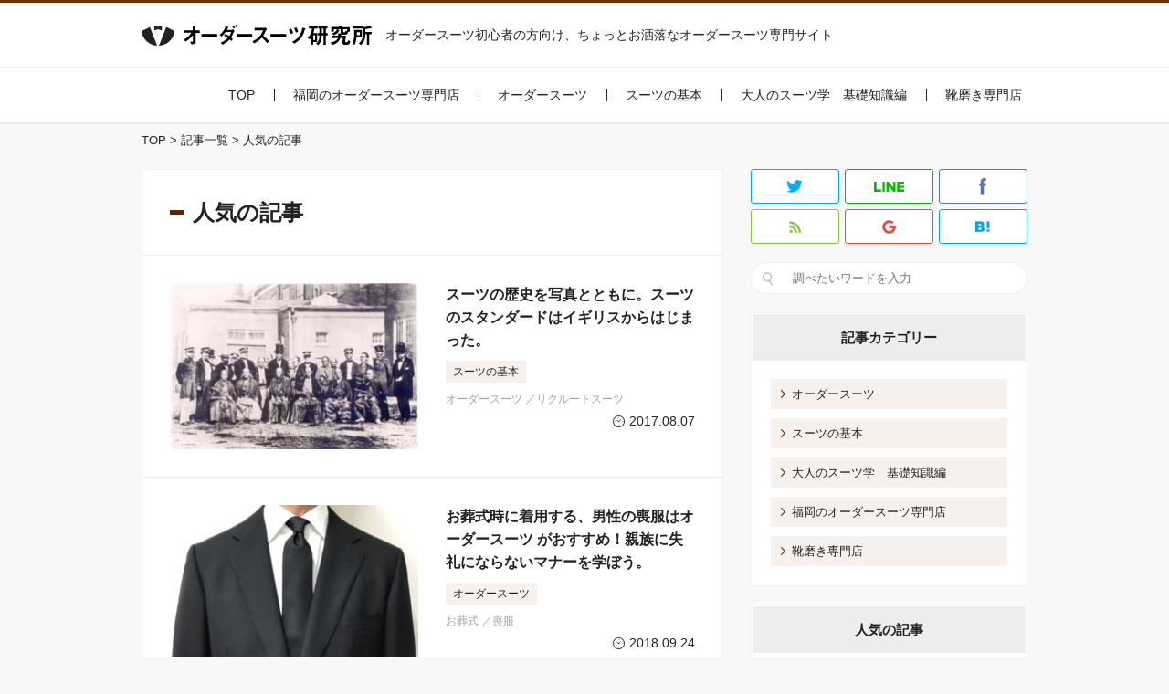

--- FILE ---
content_type: text/html; charset=UTF-8
request_url: https://suit-lab.com/ranking?cat=2
body_size: 6396
content:

<!doctype html>
<html class="no-js" lang="ja">
<head>
<meta charset="utf-8">
<!-- 古いブラウザーで表示したときにクロームフレームを呼び出す。 -->
<meta http-equiv="X-UA-Compatible" content="IE=edge">
<meta name="format-detection" content="telephone=no">
<title>ランキング | 福岡オーダースーツ研究所</title>

<!-- This site is optimized with the Yoast SEO plugin v6.1.1 - https://yoa.st/1yg?utm_content=6.1.1 -->
<link rel="canonical" href="https://suit-lab.com/ranking" />
<meta property="og:locale" content="ja_JP" />
<meta property="og:type" content="article" />
<meta property="og:title" content="ランキング | 福岡オーダースーツ研究所" />
<meta property="og:url" content="https://suit-lab.com/ranking" />
<meta property="og:site_name" content="福岡オーダースーツ研究所" />
<meta name="twitter:card" content="summary_large_image" />
<meta name="twitter:title" content="ランキング | 福岡オーダースーツ研究所" />
<script type='application/ld+json'>{"@context":"http:\/\/schema.org","@type":"WebSite","@id":"#website","url":"https:\/\/suit-lab.com\/","name":"\u798f\u5ca1\u30aa\u30fc\u30c0\u30fc\u30b9\u30fc\u30c4\u7814\u7a76\u6240","potentialAction":{"@type":"SearchAction","target":"https:\/\/suit-lab.com\/?s={search_term_string}","query-input":"required name=search_term_string"}}</script>
<!-- / Yoast SEO plugin. -->

<link rel='dns-prefetch' href='//s.w.org' />
<link rel='https://api.w.org/' href='https://suit-lab.com/wp-json/' />
<link rel="alternate" type="application/json+oembed" href="https://suit-lab.com/wp-json/oembed/1.0/embed?url=https%3A%2F%2Fsuit-lab.com%2Franking" />
<link rel="alternate" type="text/xml+oembed" href="https://suit-lab.com/wp-json/oembed/1.0/embed?url=https%3A%2F%2Fsuit-lab.com%2Franking&#038;format=xml" />
    
<link rel="shortcut icon" href="https://suit-lab.com/img/base/favicon.ico" type="image/x-icon">
<meta name="viewport" content="width=device-width,initial-scale=1.0,minimum-scale=1.0">
<link rel="stylesheet" href="https://suit-lab.com/css/style.css">

<!-- Google Tag Manager -->
<script>(function(w,d,s,l,i){w[l]=w[l]||[];w[l].push({'gtm.start':
new Date().getTime(),event:'gtm.js'});var f=d.getElementsByTagName(s)[0],
j=d.createElement(s),dl=l!='dataLayer'?'&l='+l:'';j.async=true;j.src=
'https://www.googletagmanager.com/gtm.js?id='+i+dl;f.parentNode.insertBefore(j,f);
})(window,document,'script','dataLayer','GTM-WXSBPMW');</script>
<!-- End Google Tag Manager -->

</head>
<body id="post-list" class="uf">


<!-- Google Tag Manager (noscript) -->
<noscript><iframe src="https://www.googletagmanager.com/ns.html?id=GTM-WXSBPMW"
height="0" width="0" style="display:none;visibility:hidden"></iframe></noscript>
<!-- End Google Tag Manager (noscript) -->


<!--Header-->
<header id="header">
	<div class="inner">
		<div id="hd-upp">
			<div class="logo"><a class="hov" href="https://suit-lab.com/"><img src="https://suit-lab.com/img/base/logo.svg" width="252" height="25" alt="オーダースーツ研究所"/></a></div>
                        <div class="h-txt sm-hide">オーダースーツ初心者の方向け、ちょっとお洒落なオーダースーツ専門サイト</div>
            		</div>
		<form role="search" method="get" class="search-form lg-hide md-hide" action="https://suit-lab.com">
			<label>
				<input type="search" class="search-field" placeholder="調べたいワードを入力" value="" name="s" title="検索:" />
			</label>
			<input type="submit" class="search-submit" value="検索" />
		</form>
		<nav id="global-nav">
			<ul>
				<li><a href="https://suit-lab.com/">TOP</a></li>
                                                    <li class="tgl">
                        <a  href="https://suit-lab.com/category/shop">
                            <span>福岡のオーダースーツ専門店</span></a>
                        <ul>
                         
                    </ul>
                    </li>
                                    <li class="tgl">
                        <a  href="https://suit-lab.com/category/ordersuit">
                            <span>オーダースーツ</span></a>
                        <ul>
                         
                    </ul>
                    </li>
                                    <li class="tgl">
                        <a  href="https://suit-lab.com/category/suit-basic">
                            <span>スーツの基本</span></a>
                        <ul>
                         
                    </ul>
                    </li>
                                    <li class="tgl">
                        <a  href="https://suit-lab.com/category/otonasuit-basic">
                            <span>大人のスーツ学　基礎知識編</span></a>
                        <ul>
                         
                    </ul>
                    </li>
                                    <li class="tgl">
                        <a  href="https://suit-lab.com/category/shoepolish">
                            <span>靴磨き専門店</span></a>
                        <ul>
                         
                    </ul>
                    </li>
                			</ul>
		</nav>
	</div>
</header>
<!--//Header-->
<!--Main-->
<main><div id="content">
	<ul id="breadcrumb" class="sm-hide">
		<li itemscope itemtype="http://data-vocabulary.org/Breadcrumb"><a href="https://suit-lab.com/" itemprop="url"><span itemprop="title">TOP</span></a> > </li>
        <li itemscope itemtype="http://data-vocabulary.org/Breadcrumb"><a href="https://suit-lab.com/new" itemprop="url"><span itemprop="title">記事一覧</span></a> > </li>
		<li itemscope itemtype="http://data-vocabulary.org/Breadcrumb"><span itemprop="title"><strong>人気の記事</strong></span></li>
    </ul>
	<div class="wrap container">
		<div class="col-lg-08 col-sm-12">
			<div id="main-line">
				<section id="sec-new">
					<div class="line-upp">
						<h1 class="ttl-sec">人気の記事</h1>
					</div>
					<!--一列の記事郡は.col-single-->
					<div class="posts col-single">
                        
                                                                        						<article>
							<a href="https://suit-lab.com/posts/suit-basic/187">
								<figure class="thum">
                                                                                                            <img src="https://suit-lab.com/wp-content/uploads/2017/08/unnamed-file-3-270x180.jpg" width="270" height="180" alt=""/>
                                                                    </figure>
								<h2 class="ttl">スーツの歴史を写真とともに。スーツのスタンダードはイギリスからはじまった。</h2>
								<div class="inner">
									<p class="categories">
										                                        <span>スーツの基本</span>
                                        									</p>
									<div class="low">
										<p class="tags">
											                                        <span>オーダースーツ</span>
                                                                                <span>リクルートスーツ</span>
                                        										</p>
										<p class="date"><span>2017.08.07</span></p>
									</div>
								</div>
							</a>
						</article>
												<article>
							<a href="https://suit-lab.com/posts/ordersuit/295">
								<figure class="thum">
                                                                                                            <img src="https://suit-lab.com/wp-content/uploads/2018/09/oe22828d3f0100394ea878305402d8560_4620693218521244358_180922_0019-270x180.jpg" width="270" height="180" alt="福岡　喪服　オーダースーツ"/>
                                                                    </figure>
								<h2 class="ttl">お葬式時に着用する、男性の喪服はオーダースーツ がおすすめ！親族に失礼にならないマナーを学ぼう。</h2>
								<div class="inner">
									<p class="categories">
										                                        <span>オーダースーツ</span>
                                        									</p>
									<div class="low">
										<p class="tags">
											                                        <span>お葬式</span>
                                                                                <span>喪服</span>
                                        										</p>
										<p class="date"><span>2018.09.24</span></p>
									</div>
								</div>
							</a>
						</article>
												<article>
							<a href="https://suit-lab.com/posts/otonasuit-basic/395">
								<figure class="thum">
                                                                                                            <img src="https://suit-lab.com/wp-content/uploads/2017/07/9-270x180.jpg" width="270" height="180" alt=""/>
                                                                    </figure>
								<h2 class="ttl">台襟によって印象が変わる！あなたが引き立つ、正しいワイシャツの選び方。【ワイシャツ編】</h2>
								<div class="inner">
									<p class="categories">
										                                        <span>大人のスーツ学　基礎知識編</span>
                                        									</p>
									<div class="low">
										<p class="tags">
											                                        <span></span>
                                        										</p>
										<p class="date"><span>2018.10.03</span></p>
									</div>
								</div>
							</a>
						</article>
												<article>
							<a href="https://suit-lab.com/posts/shop/51">
								<figure class="thum">
                                                                                                            <img src="https://suit-lab.com/wp-content/uploads/2017/07/shutterstock_229524562-270x180.jpg" width="270" height="180" alt="福岡オーダーメイドスーツ"/>
                                                                    </figure>
								<h2 class="ttl">オーダースーツ研究所が選ぶ！福岡のおすすめオーダースーツ専門店５選！</h2>
								<div class="inner">
									<p class="categories">
										                                        <span>福岡のオーダースーツ専門店</span>
                                        									</p>
									<div class="low">
										<p class="tags">
											                                        <span>オーダースーツ</span>
                                                                                <span>福岡</span>
                                        										</p>
										<p class="date"><span>2017.07.24</span></p>
									</div>
								</div>
							</a>
						</article>
												<article>
							<a href="https://suit-lab.com/posts/otonasuit-basic/434">
								<figure class="thum">
                                                                                                            <img src="https://suit-lab.com/wp-content/uploads/2017/07/1-270x180.jpg" width="270" height="180" alt=""/>
                                                                    </figure>
								<h2 class="ttl">実は流行りのパンツの丈はマナー違反だった？失礼のないベーシックなパンツ丈と靴のバランス【パンツ裾編】</h2>
								<div class="inner">
									<p class="categories">
										                                        <span>大人のスーツ学　基礎知識編</span>
                                        									</p>
									<div class="low">
										<p class="tags">
											                                        <span></span>
                                        										</p>
										<p class="date"><span>2018.10.03</span></p>
									</div>
								</div>
							</a>
						</article>
												<article>
							<a href="https://suit-lab.com/posts/otonasuit-basic/104">
								<figure class="thum">
                                                                                                            <img src="https://suit-lab.com/wp-content/uploads/2017/07/4-270x180.jpg" width="270" height="180" alt=""/>
                                                                    </figure>
								<h2 class="ttl">肩と背中の２点から分かる！スーツのサイズが合っているか確認する方法！【スーツ、ジャケット編】</h2>
								<div class="inner">
									<p class="categories">
										                                        <span>大人のスーツ学　基礎知識編</span>
                                        									</p>
									<div class="low">
										<p class="tags">
											                                        <span>オーダースーツ</span>
                                                                                <span>リクルートスーツ</span>
                                                                                <span>福岡</span>
                                        										</p>
										<p class="date"><span>2017.07.31</span></p>
									</div>
								</div>
							</a>
						</article>
												<article>
							<a href="https://suit-lab.com/posts/otonasuit-basic/717">
								<figure class="thum">
                                                                                                            <img src="https://suit-lab.com/wp-content/uploads/2019/01/rawpixel-274858-unsplash-270x180.jpg" width="270" height="180" alt=""/>
                                                                    </figure>
								<h2 class="ttl">父親の卒業式の服装は？入園式・卒園式・入学式でのオーダースーツ選び</h2>
								<div class="inner">
									<p class="categories">
										                                        <span>大人のスーツ学　基礎知識編</span>
                                        									</p>
									<div class="low">
										<p class="tags">
											                                        <span></span>
                                        										</p>
										<p class="date"><span>2019.01.15</span></p>
									</div>
								</div>
							</a>
						</article>
												<article>
							<a href="https://suit-lab.com/posts/shoepolish/267">
								<figure class="thum">
                                                                                                            <img src="https://suit-lab.com/wp-content/uploads/2018/06/6a730dcd454250e4e6624445f2636f4e-270x180.jpg" width="270" height="180" alt="福岡市　今泉　靴みがき専門店　高級靴"/>
                                                                    </figure>
								<h2 class="ttl">福岡初の靴磨き・靴修理専門店！高級靴対応のボストン＆リオールズ　シューケアトレーナー西上悦弘さんインタビュー</h2>
								<div class="inner">
									<p class="categories">
										                                        <span>靴磨き専門店</span>
                                        									</p>
									<div class="low">
										<p class="tags">
											                                        <span>福岡</span>
                                        										</p>
										<p class="date"><span>2018.07.03</span></p>
									</div>
								</div>
							</a>
						</article>
												<article>
							<a href="https://suit-lab.com/posts/otonasuit-basic/157">
								<figure class="thum">
                                                                                                            <img src="https://suit-lab.com/wp-content/uploads/2017/07/7-270x180.jpg" width="270" height="180" alt=""/>
                                                                    </figure>
								<h2 class="ttl">前身頃（まえみごろ）の余裕と、着丈の長さから分かる、自分に合ったスーツの見分け方【スーツ・ジャケット編】</h2>
								<div class="inner">
									<p class="categories">
										                                        <span>大人のスーツ学　基礎知識編</span>
                                        									</p>
									<div class="low">
										<p class="tags">
											                                        <span>オーダースーツ</span>
                                                                                <span>リクルートスーツ</span>
                                                                                <span>福岡</span>
                                        										</p>
										<p class="date"><span>2017.08.03</span></p>
									</div>
								</div>
							</a>
						</article>
												<article>
							<a href="https://suit-lab.com/posts/shop/238">
								<figure class="thum">
                                                                                                            <img src="https://suit-lab.com/wp-content/uploads/2018/01/batak-270x180.jpg" width="270" height="180" alt="バタクハウスカット福岡　福留寿之"/>
                                                                    </figure>
								<h2 class="ttl">福岡の大人気オーダースーツ専門店　バタクハウスカット福岡　福留寿之さんに突撃インタビュー！</h2>
								<div class="inner">
									<p class="categories">
										                                        <span>福岡のオーダースーツ専門店</span>
                                        									</p>
									<div class="low">
										<p class="tags">
											                                        <span>オーダースーツ</span>
                                                                                <span>礼服</span>
                                                                                <span>福岡</span>
                                                                                <span>福岡オーダースーツ</span>
                                        										</p>
										<p class="date"><span>2018.01.19</span></p>
									</div>
								</div>
							</a>
						</article>
						                        
					</div>
                    
					<!--CMSページネイション-->
                                        <div class="cms-pagenation"><div class="md-hide sm-hide"><div><a class="btn" href="https://suit-lab.com/ranking/page/2?cat=2">次の10件へ</a></div><ul class="pagenation pt25"><li><a class="null" href="https://suit-lab.com/ranking?cat=2">◀</a></li><li><a class="act" href="https://suit-lab.com/ranking?cat=2">1</a></li><li><a href="https://suit-lab.com/ranking/page/2?cat=2">2</a></li><li><a href="https://suit-lab.com/ranking/page/3?cat=2">3</a></li><li><a href="https://suit-lab.com/ranking/page/2?cat=2">▶</a></li></ul></div><div class="lg-hide"><p class="pt10 pb10">1ページ目（全3ページ中）</p><ul><li><a class="null" href="https://suit-lab.com/ranking?cat=2">|&lt;</a></li><li><a class="null" href="https://suit-lab.com/ranking?cat=2">&lt; 前のページ</a></li><li><a href="https://suit-lab.com/ranking/page/2?cat=2">次のページ &gt;</a></li><li><a href="https://suit-lab.com/ranking/page/3?cat=2">&gt;|</a></li></ul></div></div>                                        
                                        
				</section>
			</div>
		</div>
        
		
<div class="col-lg-04 sm-hide">
			<aside id="side-line">
				<ul class="sns-btns">
					<li class="twitter"><a class="hov" href="http://twitter.com/intent/tweet?url=https://suit-lab.com" target="_blank"></a></li>
					<li class="line"><a class="hov" href="http://line.me/R/msg/text/?https://suit-lab.com" target="_blank"></a></li>
					<li class="facebook"><a class="hov" href="https://www.facebook.com/sharer/sharer.php?u=https://suit-lab.com" target="_blank"></a></li>
					<li class="feedly"><a class="hov" href="http://cloud.feedly.com/i/subscription%2Ffeed%2Fhttps://suit-lab.com" target="_blank"></a></li>
					<li class="google-plus"><a class="hov" href="https://plus.google.com/share?url=https://suit-lab.com" target="_blank"></a></li>
					<li class="hatena"><a class="hov" href="http://b.hatena.ne.jp/add?url=https://suit-lab.com" target="_blank"></a></li>
				</ul>
                
				<form role="search" method="get" class="search-form" action="https://suit-lab.com">
					<label>
						<input type="search" class="search-field" placeholder="調べたいワードを入力" value="" name="s" title="検索:" />
					</label>
					<input type="submit" class="search-submit" value="検索" />
				</form>
                
				<section class="side-block">
					<h2 class="ttl-side">記事カテゴリー</h2>
					<ul class="category-list">
                        						                        <li><a class="hov " href="https://suit-lab.com/category/ordersuit">オーダースーツ</a></li>
                                                <li><a class="hov " href="https://suit-lab.com/category/suit-basic">スーツの基本</a></li>
                                                <li><a class="hov " href="https://suit-lab.com/category/otonasuit-basic">大人のスーツ学　基礎知識編</a></li>
                                                <li><a class="hov " href="https://suit-lab.com/category/shop">福岡のオーダースーツ専門店</a></li>
                                                <li><a class="hov " href="https://suit-lab.com/category/shoepolish">靴磨き専門店</a></li>
                        					</ul>
				</section>
				
                <section class="side-block">
					<h2 class="ttl-side">人気の記事</h2>
					<div class="posts popluar">
                        						<article>
							<a href="https://suit-lab.com/posts/suit-basic/187">
								<figure class="thum">
                                                                                                <img src="https://suit-lab.com/wp-content/uploads/2017/08/unnamed-file-3-270x180.jpg" width="90" height="60" alt=""/>
                                                                </figure>
								<h3 class="ttl">スーツの歴史を写真とともに。スーツのスタンダードはイギリスからはじまった。</h3>
							</a>
						</article>
                        						<article>
							<a href="https://suit-lab.com/posts/ordersuit/295">
								<figure class="thum">
                                                                                                <img src="https://suit-lab.com/wp-content/uploads/2018/09/oe22828d3f0100394ea878305402d8560_4620693218521244358_180922_0019-270x180.jpg" width="90" height="60" alt="福岡　喪服　オーダースーツ"/>
                                                                </figure>
								<h3 class="ttl">お葬式時に着用する、男性の喪服はオーダースーツ がおすすめ！親族に失礼にならないマナーを学ぼう。</h3>
							</a>
						</article>
                        						<article>
							<a href="https://suit-lab.com/posts/otonasuit-basic/395">
								<figure class="thum">
                                                                                                <img src="https://suit-lab.com/wp-content/uploads/2017/07/9-270x180.jpg" width="90" height="60" alt=""/>
                                                                </figure>
								<h3 class="ttl">台襟によって印象が変わる！あなたが引き立つ、正しいワイシャツの選び方。【ワイシャツ編】</h3>
							</a>
						</article>
                        						<article>
							<a href="https://suit-lab.com/posts/shop/51">
								<figure class="thum">
                                                                                                <img src="https://suit-lab.com/wp-content/uploads/2017/07/shutterstock_229524562-270x180.jpg" width="90" height="60" alt="福岡オーダーメイドスーツ"/>
                                                                </figure>
								<h3 class="ttl">オーダースーツ研究所が選ぶ！福岡のおすすめオーダースーツ専門店５選！</h3>
							</a>
						</article>
                        						<article>
							<a href="https://suit-lab.com/posts/otonasuit-basic/434">
								<figure class="thum">
                                                                                                <img src="https://suit-lab.com/wp-content/uploads/2017/07/1-270x180.jpg" width="90" height="60" alt=""/>
                                                                </figure>
								<h3 class="ttl">実は流行りのパンツの丈はマナー違反だった？失礼のないベーシックなパンツ丈と靴のバランス【パンツ裾編】</h3>
							</a>
						</article>
                        					</div>
				</section>
                
                
				<section class="side-block">
					<h2 class="ttl-side">おすすめの記事</h2>
					<div class="posts recommend">
                                                                                    
                                                                                                      <article>
                                <a href="https://suit-lab.com/posts/ordersuit/164">
                                    <figure class="thum">
                                                                                                                                                                    <img src="https://suit-lab.com/wp-content/uploads/2017/08/unnamed-file-1-270x180.jpg" width="90" height="60" alt=""/>
                                                                            </figure>

                                    <h3 class="ttl">オーダースーツを作る時のポイントとタイミングについて</h3>
                                </a>
                            </article>
                                                      <article>
                                <a href="https://suit-lab.com/posts/otonasuit-basic/119">
                                    <figure class="thum">
                                                                                                                                                                    <img src="https://suit-lab.com/wp-content/uploads/2017/07/3-270x180.jpg" width="90" height="60" alt=""/>
                                                                            </figure>

                                    <h3 class="ttl">ジャケット選びのコツは、首・上襟のフィット感！身体に合ったジャケットを選んで、着疲れを防止せよ！【スーツ、ジャケット編】</h3>
                                </a>
                            </article>
                                                      <article>
                                <a href="https://suit-lab.com/posts/shop/51">
                                    <figure class="thum">
                                                                                                                                                                    <img src="https://suit-lab.com/wp-content/uploads/2017/07/shutterstock_229524562-270x180.jpg" width="90" height="60" alt="福岡オーダーメイドスーツ"/>
                                                                            </figure>

                                    <h3 class="ttl">オーダースーツ研究所が選ぶ！福岡のおすすめオーダースーツ専門店５選！</h3>
                                </a>
                            </article>
                                                      <article>
                                <a href="https://suit-lab.com/posts/suit-basic/187">
                                    <figure class="thum">
                                                                                                                                                                    <img src="https://suit-lab.com/wp-content/uploads/2017/08/unnamed-file-3-270x180.jpg" width="90" height="60" alt=""/>
                                                                            </figure>

                                    <h3 class="ttl">スーツの歴史を写真とともに。スーツのスタンダードはイギリスからはじまった。</h3>
                                </a>
                            </article>
                                                      <article>
                                <a href="https://suit-lab.com/posts/otonasuit-basic/157">
                                    <figure class="thum">
                                                                                                                                                                    <img src="https://suit-lab.com/wp-content/uploads/2017/07/7-270x180.jpg" width="90" height="60" alt=""/>
                                                                            </figure>

                                    <h3 class="ttl">前身頃（まえみごろ）の余裕と、着丈の長さから分かる、自分に合ったスーツの見分け方【スーツ・ジャケット編】</h3>
                                </a>
                            </article>
                                                      <article>
                                <a href="https://suit-lab.com/posts/ordersuit/77">
                                    <figure class="thum">
                                                                                                                                                                    <img src="https://suit-lab.com/wp-content/uploads/2017/07/shutterstock_367520036-270x180.jpg" width="90" height="60" alt="福岡　オーダースーツ"/>
                                                                            </figure>

                                    <h3 class="ttl">福岡 オーダースーツの基礎知識！パターンオーダー、イージーオーダー、フルオーダーとは？</h3>
                                </a>
                            </article>
                                                                          
                                                                                                
					</div>
				</section>
                
				<section class="side-block">
					<h2 class="ttl-side">タグ</h2>
					<ul class="tag-list">
                                                <li><a class="hov" href="https://suit-lab.com/tag/%e3%81%8a%e8%91%ac%e5%bc%8f">お葬式</a></li>
                                                <li><a class="hov" href="https://suit-lab.com/tag/easyorder">イージーオーダー</a></li>
                                                <li><a class="hov" href="https://suit-lab.com/tag/ordersuit">オーダースーツ</a></li>
                                                <li><a class="hov" href="https://suit-lab.com/tag/%e3%82%b9%e3%83%aa%e3%83%bc%e3%83%94%e3%83%bc%e3%82%b9">スリーピース</a></li>
                                                <li><a class="hov" href="https://suit-lab.com/tag/patternorder">パターンオーダー</a></li>
                                                <li><a class="hov" href="https://suit-lab.com/tag/fullorder">フルオーダー</a></li>
                                                <li><a class="hov" href="https://suit-lab.com/tag/%e3%83%aa%e3%82%af%e3%83%ab%e3%83%bc%e3%83%88%e3%82%b9%e3%83%bc%e3%83%84">リクルートスーツ</a></li>
                                                <li><a class="hov" href="https://suit-lab.com/tag/%e5%96%aa%e6%9c%8d">喪服</a></li>
                                                <li><a class="hov" href="https://suit-lab.com/tag/%e7%a4%bc%e6%9c%8d">礼服</a></li>
                                                <li><a class="hov" href="https://suit-lab.com/tag/fukuoka">福岡</a></li>
                                                <li><a class="hov" href="https://suit-lab.com/tag/fukuoka-ordersuit">福岡オーダースーツ</a></li>
                        					</ul>
				</section>
                
				<a class="bnr hov" href="https://suit-lab.com/posts/shop/238"><img src="https://suit-lab.com/img/base/side_bnr.jpg" width="302" height="250" alt="福岡店を取材して来ました！"/></a>
			</aside>
</div>        
	</div>
</div></main>
<!--//Main-->


<!--Footer-->
<footer id="footer">
	<div id="ft-upp">
		<div class="logo"><a class="hov" href="https://suit-lab.com/"><img src="https://suit-lab.com/img/base/logo.svg" width="252" height="25" alt="オーダースーツ研究所"/></a></div>
		<p class="h-txt sm-hide">オーダースーツ初心者の方向け、ちょっとお洒落なオーダースーツ専門サイト</p>
	</div>
	<nav id="ft-nav">
		<ul>
			<li class="sm-hide"><a href="https://suit-lab.com/">TOP</a></li>
                        <li class="sm-hide"><a href="https://suit-lab.com/category/ordersuit">オーダースーツ</a></li>
                        <li class="sm-hide"><a href="https://suit-lab.com/category/suit-basic">スーツの基本</a></li>
                        <li class="sm-hide"><a href="https://suit-lab.com/category/otonasuit-basic">大人のスーツ学　基礎知識編</a></li>
                        <li class="sm-hide"><a href="https://suit-lab.com/category/shop">福岡のオーダースーツ専門店</a></li>
                        <li class="sm-hide"><a href="https://suit-lab.com/category/shoepolish">靴磨き専門店</a></li>
            			<li><a href="https://suit-lab.com/contact">お問合わせ</a></li>
			<li><a href="https://suit-lab.com/posts/otonasuit-basic/236">このサイトについて</a></li>
		</ul>
	</nav>
	<p id="copyright"><small>(c) 2017 <a href="https://suit-lab.com/">オーダースーツ研究所</a></small></p>
	<nav id="fixed-nav" class="lg-hide md-hide">
		<ul>
			<li><a class="act" href="https://suit-lab.com/"><i class="ic"></i>TOP</a></li>
			<li><a href="https://suit-lab.com/new"><i class="ic"></i>新着</a></li>
			<li><a href="https://suit-lab.com/ranking"><i class="ic"></i>人気記事</a></li>
			<li><a href="https://suit-lab.com/recommend"><i class="ic"></i>おすすめ</a></li>
		</ul>
	</nav>
</footer>    
<!--//Footer-->

<script src="https://ajax.googleapis.com/ajax/libs/jquery/1.10.2/jquery.min.js"></script>
<script src="https://suit-lab.com/js/scroller.js"></script>
<script src="https://suit-lab.com/js/jquery.matchHeight-min.js"></script>
<script>
	//スクロールで表示されるヘッダー（PC時&下層限定）
	$(window).on("scroll", function(e){
		var distanceY = $(this).scrollTop();
		shrinkOn = 135;
		if(distanceY > shrinkOn){
			$("#header").addClass("sc");
		} else {
			$("#header").removeClass("sc");
		}
	});
</script>
<script>
	//上スクロール時にのみヘッダーを出現
	var menuHeight = $("#header").height();
	var startPos = 0;
	$(window).scroll(function(){
	  var currentPos = $(this).scrollTop();
	  if (currentPos > startPos) {
		if($(window).scrollTop() >= 200) {
		  $("#header").css("top", "-" + menuHeight + "px");
		}
	  } else {
		$("#header").css("top", 0 + "px");
	  }
	  startPos = currentPos;
	});
	$(window).on('load',function(){
		//グローバルナビのドロップダウンメニュー（PC時）
		$("#global-nav .tgl").hover(function(){
			$(this).children("ul").toggleClass("act");
			$(this).toggleClass("act");
		});
		//全ページ用：トグルパーツの動き
		$(".dd-tgl").click(function(){
			$(this).next(".dd-cont").slideToggle("fast");
			$(this).toggleClass("act");
		});
    	//全ページ用：高さを揃える
		$('.hg-box').matchHeight();
		//スムーススクロール
		$(window).scroller({
			pc: 0,//PC追従ヘッダーの高さ
			sp: 0//スマホ追従ヘッダーの高さ
		});
    });
</script>
</body>
</html>

--- FILE ---
content_type: text/css
request_url: https://suit-lab.com/css/style.css
body_size: 125
content:
@charset "utf-8";
/* CSS Document */

@import url(normalize.css);
@import url(override.css);
@import url(header.css);
@import url(layout.css);
@import url(footer.css);
@import url(top.css);
@import url(page.css);


--- FILE ---
content_type: text/css
request_url: https://suit-lab.com/css/normalize.css
body_size: 924
content:
*{-ms-box-sizing: border-box;box-sizing: border-box;}
article, aside, details, figcaption, figure, footer, header, hgroup, nav, section { display: block; }
audio, canvas, video { display: inline-block; *display: inline; *zoom: 1; }
audio:not([controls]) { display: none; }
[hidden] { display: none; }
html { font-size: 100%; -webkit-text-size-adjust: 100%; -ms-text-size-adjust: 100%; }
body { margin: 0; font-size: 14px; line-height: 1.8; }
body, button, input, select, textarea { font-family: sans-serif; color: inherit; }
a { color: inherit; }
a:link { text-decoration: none;	}
a:visited { color: inherit; text-decoration: none; }
a:hover { color: inherit; text-decoration: underline; }
a:focus { outline: thin dotted; }
a:hover, a:active { outline: 0; }
abbr[title] { border-bottom: 1px dotted; }
b, strong { font-weight: normal; }
br { letter-spacing:0;}
blockquote { margin: 0; padding: 0; }
hr { display: block; height: 1px; border: 0; border-top: 1px solid #ccc; margin: 0; padding: 0; }
h1,h2,h3,h4,h5,h6 { font-size:100%; margin: 0px; font-weight: normal; }
ul, ol {margin: 0; padding: 0; }
dd { margin: 0; }
nav ul, nav ol { list-style: none; list-style-image: none; margin: 0; padding: 0; }
img { border: 0; line-height: 0; -ms-interpolation-mode: bicubic; } 
svg:not(:root) { overflow: hidden; }
figure { margin: 0; }
form { margin: 0; }
fieldset { border: 0; margin: 0; padding: 0; }
label { cursor: pointer; }
legend { border: 0; *margin-left: -7px; padding: 0; }
button, input, select, textarea { font-size: 100%; margin: 0; vertical-align: middle; }
button, input { line-height: normal; *overflow: visible; }
table button, table input { *overflow: auto; }
button, input[type="button"], input[type="reset"], input[type="submit"] { cursor: pointer; -webkit-appearance: button; }
input[type="checkbox"], input[type="radio"] { box-sizing: border-box; }
input[type="search"] { -webkit-appearance: textfield; -moz-box-sizing: content-box; -webkit-box-sizing: content-box; box-sizing: content-box; }
input[type="search"]::-webkit-search-decoration { -webkit-appearance: none; }
button::-moz-focus-inner, input::-moz-focus-inner { border: 0; padding: 0; }
textarea { overflow: auto; vertical-align: top; resize: vertical; }
input:valid, textarea:valid {  }
input:invalid, textarea:invalid { background-color: #f0dddd; }
table { border-collapse: collapse; border-spacing: 0; }
td { vertical-align: top; }


ul,ol,li,dl,dt,dd{list-style:none;list-style-image:none;margin:0;padding:0;}
a:link{text-decoration:none;color:inherit;}
a:visited{text-decoration:none;color:inherit;}
a:hover{text-decoration:underline;color:inherit;}
p{margin:0;padding:0;line-height:inherit;}
img{vertical-align:top;}
span{margin:0;padding:0;}

--- FILE ---
content_type: text/css
request_url: https://suit-lab.com/css/override.css
body_size: 7529
content:
@charset"utf-8";

html{
}
body{
	font-family: "Helvetica Neue", "Yu Gothic Medium", "游ゴシック Medium", YuGothic, "游ゴシック体", "ヒラギノ角ゴ Pro", Hiragino Kaku Gothic Pro, "メイリオ", Meiryo, "Yu Gothic", YuGothic, Arial, sans-serif;
	background-color: #f8f8f8;
	color:#222;
	line-height:1.8;
	font-size:14px;
	-webkit-font-smoothing: antialiased;
	-moz-osx-font-smoothing: grayscale;
}
/*IE11*/
@media all and (-ms-high-contrast:none) {
     *::-ms-backdrop, body {
		 font-family: "Helvetica Neue", "メイリオ", Meiryo, "ヒラギノ角ゴ Pro", Hiragino Kaku Gothic Pro, "Yu Gothic", YuGothic, Arial, sans-serif!important;
	}
}

a:link.underline{text-decoration:underline;}
a.underline:hover{text-decoration:none;}
a.not_underline:hover{text-decoration:none;}

.v-center{
	display: flex;
	justify-content: center;
	align-items: center;
}

a.tel-link {pointer-events: none;}
@media (max-width: 767px) {
	a.tel-link {pointer-events: auto;}
}

.dispinline{display:inline;}
.dispblock{display:block;}
.dispinblock{display:inline-block;}
.dispnone{display:none;}
.no-around{overflow:hidden;}
@media (max-width: 999px) {
	.md-dispinline{display:inline;}
	.md-dispblock{display:block;}
	.md-dispinblock{display:inline-block;}
	.md-dispnone{display:none;}
	.md-no-around{overflow:hidden;}
}
@media (max-width: 767px) {
	.sm-dispinline{display:inline;}
	.sm-dispblock{display:block;}
	.sm-dispinblock{display:inline-block;}
	.sm-dispnone{display:none;}
	.sm-no-around{overflow:hidden;}
}

.clearfix:before,.clearfix:after{content:"";display:table;}
.clearfix:after{clear:both;}
.clear{clear:both;font-size:0px;line-height:0em;}

.floatleft{float:left;}
.floatright{float:right;}
@media (max-width: 999px) {
	.md-floatleft{float:left;}
	.md-floatright{float:right;}
	.md-floatnone{float:none;}
}
@media (max-width: 767px) {
	.sm-floatleft{float:left;}
	.sm-floatright{float:right;}
	.sm-floatnone{float:none;}
}

.bold{font-weight:bold;}
.italic{font-style:italic;}
.textnowrap{white-space:nowrap;}

.alignleft{text-align:left;}
.aligncenter{text-align:center;}
.alignright{text-align:right;}
.alignjastify{text-align:justify;}
@media (max-width: 999px) {
	.md-alignleft{text-align:left;}
	.md-aligncenter{text-align:center;}
	.md-alignright{text-align:right;}
	.md-alignjastify{text-align:justify;}
}
@media (max-width: 767px) {
	.sm-alignleft{text-align:left;}
	.sm-aligncenter{text-align:center;}
	.sm-alignright{text-align:right;}
	.sm-alignjastify{text-align:justify;}
}

.hg-box{}

.verticaltop{vertical-align:top;}
.verticalmiddle{vertical-align:middle;}
.verticalbottom{vertical-align:bottom;}

.embed-responsive-16by9,
.embed-responsive-4by3{position:relative;display:block;height:0;padding:0;overflow:hidden;}
.embed-responsive-16by9{padding-bottom:56.25%;}
.embed-responsive-4by3{padding-bottom:75%;}
.embed-responsive-item{position:absolute;top:0;left:0;bottom:0;height:100%;width:100%;border:0;}

img.img-responsive{max-width:100%;height:auto;}
img.img-responsive-full{width:100%;height:auto;}
@media (max-width: 999px) {img.img-responsive-react{max-width:100%;height:auto;}}
@media (max-width: 767px) {img.img-responsive-react{width:100%;height:auto;}}

@media (min-width: 1000px) {.lg-hide{display: none!important;}.md-hide{}.sm-hide{}}
@media (min-width: 768px) and (max-width: 999px) {.lg-hide{}.md-hide{display: none!important;}.sm-hide{}}
@media (max-width: 767px) {.lg-hide{}.md-hide{}.sm-hide{display: none!important;}}

.pt05{padding-top:5px;}
.pt10{padding-top:10px;}
.pt15{padding-top:15px;}
.pt20{padding-top:20px;}
.pt25{padding-top:25px;}
.pt30{padding-top:30px;}
.pt35{padding-top:35px;}
.pt40{padding-top:40px;}
.pt45{padding-top:45px;}
.pt50{padding-top:50px;}
.pt55{padding-top:55px;}
.pt60{padding-top:60px;}
.pt65{padding-top:65px;}
.pt70{padding-top:70px;}
.pt75{padding-top:75px;}
.pt80{padding-top:80px;}
.pt85{padding-top:85px;}
.pt90{padding-top:90px;}
.pt95{padding-top:95px;}
.pt100{padding-top:100px;}
.pt105{padding-top:105px;}
.pt110{padding-top:110px;}
.pt115{padding-top:115px;}
.pt120{padding-top:120px;}
.pt125{padding-top:125px;}
.pt130{padding-top:130px;}
.pt135{padding-top:135px;}
.pt140{padding-top:140px;}
.pt145{padding-top:145px;}
.pt150{padding-top:150px;}

.pl05{padding-left:5px;}
.pl10{padding-left:10px;}
.pl15{padding-left:15px;}
.pl20{padding-left:20px;}
.pl25{padding-left:25px;}
.pl30{padding-left:30px;}
.pl35{padding-left:35px;}
.pl40{padding-left:40px;}
.pl45{padding-left:45px;}
.pl50{padding-left:50px;}
.pl55{padding-left:55px;}
.pl60{padding-left:60px;}
.pl65{padding-left:65px;}
.pl70{padding-left:70px;}
.pl75{padding-left:75px;}
.pl80{padding-left:80px;}
.pl85{padding-left:85px;}
.pl90{padding-left:90px;}
.pl95{padding-left:95px;}
.pl100{padding-left:100px;}
.pl105{padding-left:105px;}
.pl110{padding-left:110px;}
.pl115{padding-left:115px;}
.pl120{padding-left:120px;}
.pl125{padding-left:125px;}
.pl130{padding-left:130px;}
.pl135{padding-left:135px;}
.pl140{padding-left:140px;}
.pl145{padding-left:145px;}
.pl150{padding-left:150px;}

.pr05{padding-right:5px;}
.pr10{padding-right:10px;}
.pr15{padding-right:15px;}
.pr20{padding-right:20px;}
.pr25{padding-right:25px;}
.pr30{padding-right:30px;}
.pr35{padding-right:35px;}
.pr40{padding-right:40px;}
.pr45{padding-right:45px;}
.pr50{padding-right:50px;}
.pr55{padding-right:55px;}
.pr60{padding-right:60px;}
.pr65{padding-right:65px;}
.pr70{padding-right:70px;}
.pr75{padding-right:75px;}
.pr80{padding-right:80px;}
.pr85{padding-right:85px;}
.pr90{padding-right:90px;}
.pr95{padding-right:95px;}
.pr100{padding-right:100px;}
.pr105{padding-right:105px;}
.pr110{padding-right:110px;}
.pr115{padding-right:115px;}
.pr120{padding-right:120px;}
.pr125{padding-right:125px;}
.pr130{padding-right:130px;}
.pr135{padding-right:135px;}
.pr140{padding-right:140px;}
.pr145{padding-right:145px;}
.pr150{padding-right:150px;}

.pb05{padding-bottom:5px;}
.pb10{padding-bottom:10px;}
.pb15{padding-bottom:15px;}
.pb20{padding-bottom:20px;}
.pb25{padding-bottom:25px;}
.pb30{padding-bottom:30px;}
.pb35{padding-bottom:35px;}
.pb40{padding-bottom:40px;}
.pb45{padding-bottom:45px;}
.pb50{padding-bottom:50px;}
.pb55{padding-bottom:55px;}
.pb60{padding-bottom:60px;}
.pb65{padding-bottom:65px;}
.pb70{padding-bottom:70px;}
.pb75{padding-bottom:75px;}
.pb80{padding-bottom:80px;}
.pb85{padding-bottom:85px;}
.pb90{padding-bottom:90px;}
.pb95{padding-bottom:95px;}
.pb100{padding-bottom:100px;}
.pb105{padding-bottom:105px;}
.pb110{padding-bottom:110px;}
.pb115{padding-bottom:115px;}
.pb120{padding-bottom:120px;}
.pb125{padding-bottom:125px;}
.pb130{padding-bottom:130px;}
.pb135{padding-bottom:135px;}
.pb140{padding-bottom:140px;}
.pb145{padding-bottom:145px;}
.pb150{padding-bottom:150px;}

.pa05{padding:5px;}
.pa10{padding:10px;}
.pa15{padding:15px;}
.pa20{padding:20px;}
.pa25{padding:25px;}
.pa30{padding:30px;}
.pa35{padding:35px;}
.pa40{padding:40px;}
.pa45{padding:45px;}
.pa50{padding:50px;}
.pa55{padding:55px;}
.pa60{padding:60px;}
.pa65{padding:65px;}
.pa70{padding:70px;}
.pa75{padding:75px;}
.pa80{padding:80px;}
.pa85{padding:85px;}
.pa90{padding:90px;}
.pa95{padding:95px;}
.pa100{padding:100px;}
.pa105{padding:105px;}
.pa110{padding:110px;}
.pa115{padding:115px;}
.pa120{padding:120px;}
.pa125{padding:125px;}
.pa130{padding:130px;}
.pa135{padding:135px;}
.pa140{padding:140px;}
.pa145{padding:145px;}
.pa150{padding:150px;}

.mt05{margin-top:5px;}
.mt10{margin-top:10px;}
.mt15{margin-top:15px;}
.mt20{margin-top:20px;}
.mt25{margin-top:25px;}
.mt30{margin-top:30px;}
.mt35{margin-top:35px;}
.mt40{margin-top:40px;}
.mt45{margin-top:45px;}
.mt50{margin-top:50px;}
.mt55{margin-top:55px;}
.mt60{margin-top:60px;}
.mt65{margin-top:65px;}
.mt70{margin-top:70px;}
.mt75{margin-top:75px;}
.mt80{margin-top:80px;}
.mt85{margin-top:85px;}
.mt90{margin-top:90px;}
.mt95{margin-top:95px;}
.mt100{margin-top:100px;}
.mt105{margin-top:105px;}
.mt110{margin-top:110px;}
.mt115{margin-top:115px;}
.mt120{margin-top:120px;}
.mt125{margin-top:125px;}
.mt130{margin-top:130px;}
.mt135{margin-top:135px;}
.mt140{margin-top:140px;}
.mt145{margin-top:145px;}
.mt150{margin-top:150px;}

.ml05{margin-left:5px;}
.ml10{margin-left:10px;}
.ml15{margin-left:15px;}
.ml20{margin-left:20px;}
.ml25{margin-left:25px;}
.ml30{margin-left:30px;}
.ml35{margin-left:35px;}
.ml40{margin-left:40px;}
.ml45{margin-left:45px;}
.ml50{margin-left:50px;}
.ml55{margin-left:55px;}
.ml60{margin-left:60px;}
.ml65{margin-left:65px;}
.ml70{margin-left:70px;}
.ml75{margin-left:75px;}
.ml80{margin-left:80px;}
.ml85{margin-left:85px;}
.ml90{margin-left:90px;}
.ml95{margin-left:95px;}
.ml100{margin-left:100px;}
.ml105{margin-left:105px;}
.ml110{margin-left:110px;}
.ml115{margin-left:115px;}
.ml120{margin-left:120px;}
.ml125{margin-left:125px;}
.ml130{margin-left:130px;}
.ml135{margin-left:135px;}
.ml140{margin-left:140px;}
.ml145{margin-left:145px;}
.ml150{margin-left:150px;}

.mr05{margin-right:5px;}
.mr10{margin-right:10px;}
.mr15{margin-right:15px;}
.mr20{margin-right:20px;}
.mr25{margin-right:25px;}
.mr30{margin-right:30px;}
.mr35{margin-right:35px;}
.mr40{margin-right:40px;}
.mr45{margin-right:45px;}
.mr50{margin-right:50px;}
.mr55{margin-right:55px;}
.mr60{margin-right:60px;}
.mr65{margin-right:65px;}
.mr70{margin-right:70px;}
.mr75{margin-right:75px;}
.mr80{margin-right:80px;}
.mr85{margin-right:85px;}
.mr90{margin-right:90px;}
.mr95{margin-right:95px;}
.mr100{margin-right:100px;}
.mr105{margin-right:105px;}
.mr110{margin-right:110px;}
.mr115{margin-right:115px;}
.mr120{margin-right:120px;}
.mr125{margin-right:125px;}
.mr130{margin-right:130px;}
.mr135{margin-right:135px;}
.mr140{margin-right:140px;}
.mr145{margin-right:145px;}
.mr150{margin-right:150px;}

.mb05{margin-bottom:5px;}
.mb10{margin-bottom:10px;}
.mb15{margin-bottom:15px;}
.mb20{margin-bottom:20px;}
.mb25{margin-bottom:25px;}
.mb30{margin-bottom:30px;}
.mb35{margin-bottom:35px;}
.mb40{margin-bottom:40px;}
.mb45{margin-bottom:45px;}
.mb50{margin-bottom:50px;}
.mb55{margin-bottom:55px;}
.mb60{margin-bottom:60px;}
.mb65{margin-bottom:65px;}
.mb70{margin-bottom:70px;}
.mb75{margin-bottom:75px;}
.mb80{margin-bottom:80px;}
.mb85{margin-bottom:85px;}
.mb90{margin-bottom:90px;}
.mb95{margin-bottom:95px;}
.mb100{margin-bottom:100px;}
.mb105{margin-bottom:105px;}
.mb110{margin-bottom:110px;}
.mb115{margin-bottom:115px;}
.mb120{margin-bottom:120px;}
.mb125{margin-bottom:125px;}
.mb130{margin-bottom:130px;}
.mb135{margin-bottom:135px;}
.mb140{margin-bottom:140px;}
.mb145{margin-bottom:145px;}
.mb150{margin-bottom:150px;}

.ma05{margin:5px;}
.ma10{margin:10px;}
.ma15{margin:15px;}
.ma20{margin:20px;}
.ma25{margin:25px;}
.ma30{margin:30px;}
.ma35{margin:35px;}
.ma40{margin:40px;}
.ma45{margin:45px;}
.ma50{margin:50px;}
.ma55{margin:55px;}
.ma60{margin:60px;}
.ma65{margin:65px;}
.ma70{margin:70px;}
.ma75{margin:75px;}
.ma80{margin:80px;}
.ma85{margin:85px;}
.ma90{margin:90px;}
.ma95{margin:95px;}
.ma100{margin:100px;}
.ma105{margin:105px;}
.ma110{margin:110px;}
.ma115{margin:115px;}
.ma120{margin:120px;}
.ma125{margin:125px;}
.ma130{margin:130px;}
.ma135{margin:135px;}
.ma140{margin:140px;}
.ma145{margin:145px;}
.ma150{margin:150px;}

@media (max-width: 999px) {
	.md-pt00{padding-top:0px;}
	.md-pt05{padding-top:5px;}
	.md-pt10{padding-top:10px;}
	.md-pt15{padding-top:15px;}
	.md-pt20{padding-top:20px;}
	.md-pt25{padding-top:25px;}
	.md-pt30{padding-top:30px;}
	.md-pt35{padding-top:35px;}
	.md-pt40{padding-top:40px;}
	.md-pt45{padding-top:45px;}
	.md-pt50{padding-top:50px;}
	.md-pt55{padding-top:55px;}
	.md-pt60{padding-top:60px;}
	.md-pt65{padding-top:65px;}
	.md-pt70{padding-top:70px;}
	.md-pt75{padding-top:75px;}
	.md-pt80{padding-top:80px;}
	.md-pt85{padding-top:85px;}
	.md-pt90{padding-top:90px;}
	.md-pt95{padding-top:95px;}
	.md-pt100{padding-top:100px;}
	.md-pt105{padding-top:105px;}
	.md-pt110{padding-top:110px;}
	.md-pt115{padding-top:115px;}
	.md-pt120{padding-top:120px;}
	.md-pt125{padding-top:125px;}
	.md-pt130{padding-top:130px;}
	.md-pt135{padding-top:135px;}
	.md-pt140{padding-top:140px;}
	.md-pt145{padding-top:145px;}
	.md-pt150{padding-top:150px;}

	.md-pl00{padding-left:0px;}
	.md-pl05{padding-left:5px;}
	.md-pl10{padding-left:10px;}
	.md-pl15{padding-left:15px;}
	.md-pl20{padding-left:20px;}
	.md-pl25{padding-left:25px;}
	.md-pl30{padding-left:30px;}
	.md-pl35{padding-left:35px;}
	.md-pl40{padding-left:40px;}
	.md-pl45{padding-left:45px;}
	.md-pl50{padding-left:50px;}
	.md-pl55{padding-left:55px;}
	.md-pl60{padding-left:60px;}
	.md-pl65{padding-left:65px;}
	.md-pl70{padding-left:70px;}
	.md-pl75{padding-left:75px;}
	.md-pl80{padding-left:80px;}
	.md-pl85{padding-left:85px;}
	.md-pl90{padding-left:90px;}
	.md-pl95{padding-left:95px;}
	.md-pl100{padding-left:100px;}
	.md-pl105{padding-left:105px;}
	.md-pl110{padding-left:110px;}
	.md-pl115{padding-left:115px;}
	.md-pl120{padding-left:120px;}
	.md-pl125{padding-left:125px;}
	.md-pl130{padding-left:130px;}
	.md-pl135{padding-left:135px;}
	.md-pl140{padding-left:140px;}
	.md-pl145{padding-left:145px;}
	.md-pl150{padding-left:150px;}

	.md-pr00{padding-right:0px;}
	.md-pr05{padding-right:5px;}
	.md-pr10{padding-right:10px;}
	.md-pr15{padding-right:15px;}
	.md-pr20{padding-right:20px;}
	.md-pr25{padding-right:25px;}
	.md-pr30{padding-right:30px;}
	.md-pr35{padding-right:35px;}
	.md-pr40{padding-right:40px;}
	.md-pr45{padding-right:45px;}
	.md-pr50{padding-right:50px;}
	.md-pr55{padding-right:55px;}
	.md-pr60{padding-right:60px;}
	.md-pr65{padding-right:65px;}
	.md-pr70{padding-right:70px;}
	.md-pr75{padding-right:75px;}
	.md-pr80{padding-right:80px;}
	.md-pr85{padding-right:85px;}
	.md-pr90{padding-right:90px;}
	.md-pr95{padding-right:95px;}
	.md-pr100{padding-right:100px;}
	.md-pr105{padding-right:105px;}
	.md-pr110{padding-right:110px;}
	.md-pr115{padding-right:115px;}
	.md-pr120{padding-right:120px;}
	.md-pr125{padding-right:125px;}
	.md-pr130{padding-right:130px;}
	.md-pr135{padding-right:135px;}
	.md-pr140{padding-right:140px;}
	.md-pr145{padding-right:145px;}
	.md-pr150{padding-right:150px;}

	.md-pb00{padding-bottom:0px;}
	.md-pb05{padding-bottom:5px;}
	.md-pb10{padding-bottom:10px;}
	.md-pb15{padding-bottom:15px;}
	.md-pb20{padding-bottom:20px;}
	.md-pb25{padding-bottom:25px;}
	.md-pb30{padding-bottom:30px;}
	.md-pb35{padding-bottom:35px;}
	.md-pb40{padding-bottom:40px;}
	.md-pb45{padding-bottom:45px;}
	.md-pb50{padding-bottom:50px;}
	.md-pb55{padding-bottom:55px;}
	.md-pb60{padding-bottom:60px;}
	.md-pb65{padding-bottom:65px;}
	.md-pb70{padding-bottom:70px;}
	.md-pb75{padding-bottom:75px;}
	.md-pb80{padding-bottom:80px;}
	.md-pb85{padding-bottom:85px;}
	.md-pb90{padding-bottom:90px;}
	.md-pb95{padding-bottom:95px;}
	.md-pb100{padding-bottom:100px;}
	.md-pb105{padding-bottom:105px;}
	.md-pb110{padding-bottom:110px;}
	.md-pb115{padding-bottom:115px;}
	.md-pb120{padding-bottom:120px;}
	.md-pb125{padding-bottom:125px;}
	.md-pb130{padding-bottom:130px;}
	.md-pb135{padding-bottom:135px;}
	.md-pb140{padding-bottom:140px;}
	.md-pb145{padding-bottom:145px;}
	.md-pb150{padding-bottom:150px;}

	.md-pa00{padding:0px;}
	.md-pa05{padding:5px;}
	.md-pa10{padding:10px;}
	.md-pa15{padding:15px;}
	.md-pa20{padding:20px;}
	.md-pa25{padding:25px;}
	.md-pa30{padding:30px;}
	.md-pa35{padding:35px;}
	.md-pa40{padding:40px;}
	.md-pa45{padding:45px;}
	.md-pa50{padding:50px;}
	.md-pa55{padding:55px;}
	.md-pa60{padding:60px;}
	.md-pa65{padding:65px;}
	.md-pa70{padding:70px;}
	.md-pa75{padding:75px;}
	.md-pa80{padding:80px;}
	.md-pa85{padding:85px;}
	.md-pa90{padding:90px;}
	.md-pa95{padding:95px;}
	.md-pa100{padding:100px;}
	.md-pa105{padding:105px;}
	.md-pa110{padding:110px;}
	.md-pa115{padding:115px;}
	.md-pa120{padding:120px;}
	.md-pa125{padding:125px;}
	.md-pa130{padding:130px;}
	.md-pa135{padding:135px;}
	.md-pa140{padding:140px;}
	.md-pa145{padding:145px;}
	.md-pa150{padding:150px;}

	.md-mt00{margin-top:0px;}
	.md-mt05{margin-top:5px;}
	.md-mt10{margin-top:10px;}
	.md-mt15{margin-top:15px;}
	.md-mt20{margin-top:20px;}
	.md-mt25{margin-top:25px;}
	.md-mt30{margin-top:30px;}
	.md-mt35{margin-top:35px;}
	.md-mt40{margin-top:40px;}
	.md-mt45{margin-top:45px;}
	.md-mt50{margin-top:50px;}
	.md-mt55{margin-top:55px;}
	.md-mt60{margin-top:60px;}
	.md-mt65{margin-top:65px;}
	.md-mt70{margin-top:70px;}
	.md-mt75{margin-top:75px;}
	.md-mt80{margin-top:80px;}
	.md-mt85{margin-top:85px;}
	.md-mt90{margin-top:90px;}
	.md-mt95{margin-top:95px;}
	.md-mt100{margin-top:100px;}
	.md-mt105{margin-top:105px;}
	.md-mt110{margin-top:110px;}
	.md-mt115{margin-top:115px;}
	.md-mt120{margin-top:120px;}
	.md-mt125{margin-top:125px;}
	.md-mt130{margin-top:130px;}
	.md-mt135{margin-top:135px;}
	.md-mt140{margin-top:140px;}
	.md-mt145{margin-top:145px;}
	.md-mt150{margin-top:150px;}

	.md-ml00{margin-left:0px;}
	.md-ml05{margin-left:5px;}
	.md-ml10{margin-left:10px;}
	.md-ml15{margin-left:15px;}
	.md-ml20{margin-left:20px;}
	.md-ml25{margin-left:25px;}
	.md-ml30{margin-left:30px;}
	.md-ml35{margin-left:35px;}
	.md-ml40{margin-left:40px;}
	.md-ml45{margin-left:45px;}
	.md-ml50{margin-left:50px;}
	.md-ml55{margin-left:55px;}
	.md-ml60{margin-left:60px;}
	.md-ml65{margin-left:65px;}
	.md-ml70{margin-left:70px;}
	.md-ml75{margin-left:75px;}
	.md-ml80{margin-left:80px;}
	.md-ml85{margin-left:85px;}
	.md-ml90{margin-left:90px;}
	.md-ml95{margin-left:95px;}
	.md-ml100{margin-left:100px;}
	.md-ml105{margin-left:105px;}
	.md-ml110{margin-left:110px;}
	.md-ml115{margin-left:115px;}
	.md-ml120{margin-left:120px;}
	.md-ml125{margin-left:125px;}
	.md-ml130{margin-left:130px;}
	.md-ml135{margin-left:135px;}
	.md-ml140{margin-left:140px;}
	.md-ml145{margin-left:145px;}
	.md-ml150{margin-left:150px;}

	.md-mr00{margin-right:0px;}
	.md-mr05{margin-right:5px;}
	.md-mr10{margin-right:10px;}
	.md-mr15{margin-right:15px;}
	.md-mr20{margin-right:20px;}
	.md-mr25{margin-right:25px;}
	.md-mr30{margin-right:30px;}
	.md-mr35{margin-right:35px;}
	.md-mr40{margin-right:40px;}
	.md-mr45{margin-right:45px;}
	.md-mr50{margin-right:50px;}
	.md-mr55{margin-right:55px;}
	.md-mr60{margin-right:60px;}
	.md-mr65{margin-right:65px;}
	.md-mr70{margin-right:70px;}
	.md-mr75{margin-right:75px;}
	.md-mr80{margin-right:80px;}
	.md-mr85{margin-right:85px;}
	.md-mr90{margin-right:90px;}
	.md-mr95{margin-right:95px;}
	.md-mr100{margin-right:100px;}
	.md-mr105{margin-right:105px;}
	.md-mr110{margin-right:110px;}
	.md-mr115{margin-right:115px;}
	.md-mr120{margin-right:120px;}
	.md-mr125{margin-right:125px;}
	.md-mr130{margin-right:130px;}
	.md-mr135{margin-right:135px;}
	.md-mr140{margin-right:140px;}
	.md-mr145{margin-right:145px;}
	.md-mr150{margin-right:150px;}

	.md-mb00{margin-bottom:0px;}
	.md-mb05{margin-bottom:5px;}
	.md-mb10{margin-bottom:10px;}
	.md-mb15{margin-bottom:15px;}
	.md-mb20{margin-bottom:20px;}
	.md-mb25{margin-bottom:25px;}
	.md-mb30{margin-bottom:30px;}
	.md-mb35{margin-bottom:35px;}
	.md-mb40{margin-bottom:40px;}
	.md-mb45{margin-bottom:45px;}
	.md-mb50{margin-bottom:50px;}
	.md-mb55{margin-bottom:55px;}
	.md-mb60{margin-bottom:60px;}
	.md-mb65{margin-bottom:65px;}
	.md-mb70{margin-bottom:70px;}
	.md-mb75{margin-bottom:75px;}
	.md-mb80{margin-bottom:80px;}
	.md-mb85{margin-bottom:85px;}
	.md-mb90{margin-bottom:90px;}
	.md-mb95{margin-bottom:95px;}
	.md-mb100{margin-bottom:100px;}
	.md-mb105{margin-bottom:105px;}
	.md-mb110{margin-bottom:110px;}
	.md-mb115{margin-bottom:115px;}
	.md-mb120{margin-bottom:120px;}
	.md-mb125{margin-bottom:125px;}
	.md-mb130{margin-bottom:130px;}
	.md-mb135{margin-bottom:135px;}
	.md-mb140{margin-bottom:140px;}
	.md-mb145{margin-bottom:145px;}
	.md-mb150{margin-bottom:150px;}

	.md-ma00{margin:0px;}
	.md-ma05{margin:5px;}
	.md-ma10{margin:10px;}
	.md-ma15{margin:15px;}
	.md-ma20{margin:20px;}
	.md-ma25{margin:25px;}
	.md-ma30{margin:30px;}
	.md-ma35{margin:35px;}
	.md-ma40{margin:40px;}
	.md-ma45{margin:45px;}
	.md-ma50{margin:50px;}
	.md-ma55{margin:55px;}
	.md-ma60{margin:60px;}
	.md-ma65{margin:65px;}
	.md-ma70{margin:70px;}
	.md-ma75{margin:75px;}
	.md-ma80{margin:80px;}
	.md-ma85{margin:85px;}
	.md-ma90{margin:90px;}
	.md-ma95{margin:95px;}
	.md-ma100{margin:100px;}
	.md-ma105{margin:105px;}
	.md-ma110{margin:110px;}
	.md-ma115{margin:115px;}
	.md-ma120{margin:120px;}
	.md-ma125{margin:125px;}
	.md-ma130{margin:130px;}
	.md-ma135{margin:135px;}
	.md-ma140{margin:140px;}
	.md-ma145{margin:145px;}
	.md-ma150{margin:150px;}
}

@media(max-width:767px){
	.pt10{padding-top:6.66px;}
	.pt15{padding-top:10px;}
	.pt20{padding-top:13.33px;}
	.pt25{padding-top:16.66px;}
	.pt30{padding-top:20px;}
	.pt35{padding-top:23.33px;}
	.pt40{padding-top:26.66px;}
	.pt45{padding-top:30px;}
	.pt50{padding-top:33.33px;}
	.pt55{padding-top:36.66px;}
	.pt60{padding-top:40px;}
	.pt65{padding-top:43.33px;}
	.pt70{padding-top:46.66px;}
	.pt75{padding-top:50px;}
	.pt80{padding-top:53.33px;}
	.pt85{padding-top:56.66px;}
	.pt90{padding-top:60px;}
	.pt95{padding-top:63.33px;}
	.pt100{padding-top:66.6px;}
	.pt105{padding-top:69.93px;}
	.pt110{padding-top:73.26px;}
	.pt115{padding-top:76.6px;}
	.pt120{padding-top:79.93px;}
	.pt125{padding-top:83.26px;}
	.pt130{padding-top:86.6px;}
	.pt135{padding-top:89.93px;}
	.pt140{padding-top:93.26px;}
	.pt145{padding-top:96.6px;}
	.pt150{padding-top:99.93px;}

	.pl10{padding-left:6.66px;}
	.pl15{padding-left:10px;}
	.pl20{padding-left:13.33px;}
	.pl25{padding-left:16.66px;}
	.pl30{padding-left:20px;}
	.pl35{padding-left:23.33px;}
	.pl40{padding-left:26.66px;}
	.pl45{padding-left:30px;}
	.pl50{padding-left:33.33px;}
	.pl55{padding-left:36.66px;}
	.pl60{padding-left:40px;}
	.pl65{padding-left:43.33px;}
	.pl70{padding-left:46.66px;}
	.pl75{padding-left:50px;}
	.pl80{padding-left:53.33px;}
	.pl85{padding-left:56.66px;}
	.pl90{padding-left:60px;}
	.pl95{padding-left:63.33px;}
	.pl100{padding-left:66.6px;}
	.pl105{padding-left:69.93px;}
	.pl110{padding-left:73.26px;}
	.pl115{padding-left:76.6px;}
	.pl120{padding-left:79.93px;}
	.pl125{padding-left:83.26px;}
	.pl130{padding-left:86.6px;}
	.pl135{padding-left:89.93px;}
	.pl140{padding-left:93.26px;}
	.pl145{padding-left:96.6px;}
	.pl150{padding-left:99.93px;}

	.pr10{padding-right:6.66px;}
	.pr15{padding-right:10px;}
	.pr20{padding-right:13.33px;}
	.pr25{padding-right:16.66px;}
	.pr30{padding-right:20px;}
	.pr35{padding-right:23.33px;}
	.pr40{padding-right:26.66px;}
	.pr45{padding-right:30px;}
	.pr50{padding-right:33.33px;}
	.pr55{padding-right:36.66px;}
	.pr60{padding-right:40px;}
	.pr65{padding-right:43.33px;}
	.pr70{padding-right:46.66px;}
	.pr75{padding-right:50px;}
	.pr80{padding-right:53.33px;}
	.pr85{padding-right:56.66px;}
	.pr90{padding-right:60px;}
	.pr95{padding-right:63.33px;}
	.pr100{padding-right:66.6px;}
	.pr105{padding-right:69.93px;}
	.pr110{padding-right:73.26px;}
	.pr115{padding-right:76.6px;}
	.pr120{padding-right:79.93px;}
	.pr125{padding-right:83.26px;}
	.pr130{padding-right:86.6px;}
	.pr135{padding-right:89.93px;}
	.pr140{padding-right:93.26px;}
	.pr145{padding-right:96.6px;}
	.pr150{padding-right:99.93px;}

	.pb10{padding-bottom:6.66px;}
	.pb15{padding-bottom:10px;}
	.pb20{padding-bottom:13.33px;}
	.pb25{padding-bottom:16.66px;}
	.pb30{padding-bottom:20.00px;}
	.pb35{padding-bottom:23.33px;}
	.pb40{padding-bottom:26.66px;}
	.pb45{padding-bottom:30px;}
	.pb50{padding-bottom:33.33px;}
	.pb55{padding-bottom:36.66px;}
	.pb60{padding-bottom:40px;}
	.pb65{padding-bottom:43.33px;}
	.pb70{padding-bottom:46.66px;}
	.pb75{padding-bottom:50px;}
	.pb80{padding-bottom:53.33px;}
	.pb85{padding-bottom:56.66px;}
	.pb90{padding-bottom:60px;}
	.pb95{padding-bottom:63.33px;}
	.pb100{padding-bottom:66.6px;}
	.pb105{padding-bottom:69.93px;}
	.pb110{padding-bottom:73.26px;}
	.pb115{padding-bottom:76.6px;}
	.pb120{padding-bottom:79.93px;}
	.pb125{padding-bottom:83.26px;}
	.pb130{padding-bottom:86.6px;}
	.pb135{padding-bottom:89.93px;}
	.pb140{padding-bottom:93.26px;}
	.pb145{padding-bottom:96.6px;}
	.pb150{padding-bottom:99.93px;}

	.pa10{padding:6.66px;}
	.pa15{padding:10px;}
	.pa20{padding:13.33px;}
	.pa25{padding:16.66px;}
	.pa30{padding:20px;}
	.pa35{padding:23.33px;}
	.pa40{padding:26.66px;}
	.pa45{padding:30px;}
	.pa50{padding:33.33px;}
	.pa55{padding:36.66px;}
	.pa60{padding:40px;}
	.pa65{padding:43.33px;}
	.pa70{padding:46.66px;}
	.pa75{padding:50px;}
	.pa80{padding:53.33px;}
	.pa85{padding:56.66px;}
	.pa90{padding:60px;}
	.pa95{padding:63.33px;}
	.pa100{padding:66.6px;}
	.pa105{padding:69.93px;}
	.pa110{padding:73.26px;}
	.pa115{padding:76.6px;}
	.pa120{padding:79.93px;}
	.pa125{padding:83.26px;}
	.pa130{padding:86.6px;}
	.pa135{padding:89.93px;}
	.pa140{padding:93.26px;}
	.pa145{padding:96.6px;}
	.pa150{padding:99.93px;}

	.mt10{margin-top:6.66px;}
	.mt15{margin-top:10px;}
	.mt20{margin-top:13.33px;}
	.mt25{margin-top:16.66px;}
	.mt30{margin-top:20px;}
	.mt35{margin-top:23.33px;}
	.mt40{margin-top:26.66px;}
	.mt45{margin-top:30px;}
	.mt50{margin-top:33.33px;}
	.mt55{margin-top:36.66px;}
	.mt60{margin-top:40px;}
	.mt65{margin-top:43.33px;}
	.mt70{margin-top:46.66px;}
	.mt75{margin-top:50px;}
	.mt80{margin-top:53.33px;}
	.mt85{margin-top:56.66px;}
	.mt90{margin-top:60px;}
	.mt95{margin-top:63.33px;}
	.mt100{margin-top:66.6px;}
	.mt105{margin-top:69.93px;}
	.mt110{margin-top:73.26px;}
	.mt115{margin-top:76.6px;}
	.mt120{margin-top:79.93px;}
	.mt125{margin-top:83.26px;}
	.mt130{margin-top:86.6px;}
	.mt135{margin-top:89.93px;}
	.mt140{margin-top:93.26px;}
	.mt145{margin-top:96.6px;}
	.mt150{margin-top:99.93px;}

	.ml10{margin-left:6.66px;}
	.ml15{margin-left:10px;}
	.ml20{margin-left:13.33px;}
	.ml25{margin-left:16.66px;}
	.ml30{margin-left:20px;}
	.ml35{margin-left:23.33px;}
	.ml40{margin-left:26.66px;}
	.ml45{margin-left:30px;}
	.ml50{margin-left:33.33px;}
	.ml55{margin-left:36.66px;}
	.ml60{margin-left:40px;}
	.ml65{margin-left:43.33px;}
	.ml70{margin-left:46.66px;}
	.ml75{margin-left:50px;}
	.ml80{margin-left:53.33px;}
	.ml85{margin-left:56.66px;}
	.ml90{margin-left:60px;}
	.ml95{margin-left:63.33px;}
	.ml100{margin-left:66.6px;}
	.ml105{margin-left:69.93px;}
	.ml110{margin-left:73.26px;}
	.ml115{margin-left:76.6px;}
	.ml120{margin-left:79.93px;}
	.ml125{margin-left:83.26px;}
	.ml130{margin-left:86.6px;}
	.ml135{margin-left:89.93px;}
	.ml140{margin-left:93.26px;}
	.ml145{margin-left:96.6px;}
	.ml150{margin-left:99.93px;}

	.mr10{margin-right:6.66px;}
	.mr15{margin-right:10px;}
	.mr20{margin-right:13.33px;}
	.mr25{margin-right:16.66px;}
	.mr30{margin-right:20px;}
	.mr35{margin-right:23.33px;}
	.mr40{margin-right:26.66px;}
	.mr45{margin-right:30px;}
	.mr50{margin-right:33.33px;}
	.mr55{margin-right:36.66px;}
	.mr60{margin-right:40px;}
	.mr65{margin-right:43.33px;}
	.mr70{margin-right:46.66px;}
	.mr75{margin-right:50px;}
	.mr80{margin-right:53.33px;}
	.mr85{margin-right:56.66px;}
	.mr90{margin-right:60px;}
	.mr95{margin-right:63.33px;}
	.mr100{margin-right:66.6px;}
	.mr105{margin-right:69.93px;}
	.mr110{margin-right:73.26px;}
	.mr115{margin-right:76.6px;}
	.mr120{margin-right:79.93px;}
	.mr125{margin-right:83.26px;}
	.mr130{margin-right:86.6px;}
	.mr135{margin-right:89.93px;}
	.mr140{margin-right:93.26px;}
	.mr145{margin-right:96.6px;}
	.mr150{margin-right:99.93px;}

	.mb10{margin-bottom:6.66px;}
	.mb15{margin-bottom:10px;}
	.mb20{margin-bottom:13.33px;}
	.mb25{margin-bottom:16.66px;}
	.mb30{margin-bottom:20px;}
	.mb35{margin-bottom:23.33px;}
	.mb40{margin-bottom:26.66px;}
	.mb45{margin-bottom:30px;}
	.mb50{margin-bottom:33.33px;}
	.mb55{margin-bottom:36.66px;}
	.mb60{margin-bottom:40px;}
	.mb65{margin-bottom:43.33px;}
	.mb70{margin-bottom:46.66px;}
	.mb75{margin-bottom:50px;}
	.mb80{margin-bottom:53.33px;}
	.mb85{margin-bottom:56.66px;}
	.mb90{margin-bottom:60px;}
	.mb95{margin-bottom:63.33px;}
	.mb100{margin-bottom:66.6px;}
	.mb105{margin-bottom:69.93px;}
	.mb110{margin-bottom:73.26px;}
	.mb115{margin-bottom:76.6px;}
	.mb120{margin-bottom:79.93px;}
	.mb125{margin-bottom:83.26px;}
	.mb130{margin-bottom:86.6px;}
	.mb135{margin-bottom:89.93px;}
	.mb140{margin-bottom:93.26px;}
	.mb145{margin-bottom:96.6px;}
	.mb150{margin-bottom:99.93px;}

	.ma10{margin:6.66px;}
	.ma15{margin:10px;}
	.ma20{margin:13.33px;}
	.ma25{margin:16.66px;}
	.ma30{margin:20px;}
	.ma35{margin:23.33px;}
	.ma40{margin:26.66px;}
	.ma45{margin:30px;}
	.ma50{margin:33.33px;}
	.ma55{margin:36.66px;}
	.ma60{margin:40px;}
	.ma65{margin:43.33px;}
	.ma70{margin:46.66px;}
	.ma75{margin:50px;}
	.ma80{margin:53.33px;}
	.ma85{margin:56.66px;}
	.ma90{margin:60px;}
	.ma95{margin:63.33px;}
	.ma100{margin:66.6px;}
	.ma105{margin:69.93px;}
	.ma110{margin:73.26px;}
	.ma115{margin:76.6px;}
	.ma120{margin:79.93px;}
	.ma125{margin:83.26px;}
	.ma130{margin:86.6px;}
	.ma135{margin:89.93px;}
	.ma140{margin:93.26px;}
	.ma145{margin:96.6px;}
	.ma150{margin:99.93px;}
	
	.sm-pt00{padding-top:0px;}
	.sm-pt05{padding-top:5px;}
	.sm-pt10{padding-top:10px;}
	.sm-pt15{padding-top:15px;}
	.sm-pt20{padding-top:20px;}
	.sm-pt25{padding-top:25px;}
	.sm-pt30{padding-top:30px;}
	.sm-pt35{padding-top:35px;}
	.sm-pt40{padding-top:40px;}
	.sm-pt45{padding-top:45px;}
	.sm-pt50{padding-top:50px;}
	.sm-pt55{padding-top:55px;}
	.sm-pt60{padding-top:60px;}
	.sm-pt65{padding-top:65px;}
	.sm-pt70{padding-top:70px;}
	.sm-pt75{padding-top:75px;}
	.sm-pt80{padding-top:80px;}
	.sm-pt85{padding-top:85px;}
	.sm-pt90{padding-top:90px;}
	.sm-pt95{padding-top:95px;}
	.sm-pt100{padding-top:100px;}
	.sm-pt105{padding-top:105px;}
	.sm-pt110{padding-top:110px;}
	.sm-pt115{padding-top:115px;}
	.sm-pt120{padding-top:120px;}
	.sm-pt125{padding-top:125px;}
	.sm-pt130{padding-top:130px;}
	.sm-pt135{padding-top:135px;}
	.sm-pt140{padding-top:140px;}
	.sm-pt145{padding-top:145px;}
	.sm-pt150{padding-top:150px;}

	.sm-pl00{padding-left:0px;}
	.sm-pl05{padding-left:5px;}
	.sm-pl10{padding-left:10px;}
	.sm-pl15{padding-left:15px;}
	.sm-pl20{padding-left:20px;}
	.sm-pl25{padding-left:25px;}
	.sm-pl30{padding-left:30px;}
	.sm-pl35{padding-left:35px;}
	.sm-pl40{padding-left:40px;}
	.sm-pl45{padding-left:45px;}
	.sm-pl50{padding-left:50px;}
	.sm-pl55{padding-left:55px;}
	.sm-pl60{padding-left:60px;}
	.sm-pl65{padding-left:65px;}
	.sm-pl70{padding-left:70px;}
	.sm-pl75{padding-left:75px;}
	.sm-pl80{padding-left:80px;}
	.sm-pl85{padding-left:85px;}
	.sm-pl90{padding-left:90px;}
	.sm-pl95{padding-left:95px;}
	.sm-pl100{padding-left:100px;}
	.sm-pl105{padding-left:105px;}
	.sm-pl110{padding-left:110px;}
	.sm-pl115{padding-left:115px;}
	.sm-pl120{padding-left:120px;}
	.sm-pl125{padding-left:125px;}
	.sm-pl130{padding-left:130px;}
	.sm-pl135{padding-left:135px;}
	.sm-pl140{padding-left:140px;}
	.sm-pl145{padding-left:145px;}
	.sm-pl150{padding-left:150px;}

	.sm-pr00{padding-right:0px;}
	.sm-pr05{padding-right:5px;}
	.sm-pr10{padding-right:10px;}
	.sm-pr15{padding-right:15px;}
	.sm-pr20{padding-right:20px;}
	.sm-pr25{padding-right:25px;}
	.sm-pr30{padding-right:30px;}
	.sm-pr35{padding-right:35px;}
	.sm-pr40{padding-right:40px;}
	.sm-pr45{padding-right:45px;}
	.sm-pr50{padding-right:50px;}
	.sm-pr55{padding-right:55px;}
	.sm-pr60{padding-right:60px;}
	.sm-pr65{padding-right:65px;}
	.sm-pr70{padding-right:70px;}
	.sm-pr75{padding-right:75px;}
	.sm-pr80{padding-right:80px;}
	.sm-pr85{padding-right:85px;}
	.sm-pr90{padding-right:90px;}
	.sm-pr95{padding-right:95px;}
	.sm-pr100{padding-right:100px;}
	.sm-pr105{padding-right:105px;}
	.sm-pr110{padding-right:110px;}
	.sm-pr115{padding-right:115px;}
	.sm-pr120{padding-right:120px;}
	.sm-pr125{padding-right:125px;}
	.sm-pr130{padding-right:130px;}
	.sm-pr135{padding-right:135px;}
	.sm-pr140{padding-right:140px;}
	.sm-pr145{padding-right:145px;}
	.sm-pr150{padding-right:150px;}

	.sm-pb00{padding-bottom:0px;}
	.sm-pb05{padding-bottom:5px;}
	.sm-pb10{padding-bottom:10px;}
	.sm-pb15{padding-bottom:15px;}
	.sm-pb20{padding-bottom:20px;}
	.sm-pb25{padding-bottom:25px;}
	.sm-pb30{padding-bottom:30px;}
	.sm-pb35{padding-bottom:35px;}
	.sm-pb40{padding-bottom:40px;}
	.sm-pb45{padding-bottom:45px;}
	.sm-pb50{padding-bottom:50px;}
	.sm-pb55{padding-bottom:55px;}
	.sm-pb60{padding-bottom:60px;}
	.sm-pb65{padding-bottom:65px;}
	.sm-pb70{padding-bottom:70px;}
	.sm-pb75{padding-bottom:75px;}
	.sm-pb80{padding-bottom:80px;}
	.sm-pb85{padding-bottom:85px;}
	.sm-pb90{padding-bottom:90px;}
	.sm-pb95{padding-bottom:95px;}
	.sm-pb100{padding-bottom:100px;}
	.sm-pb105{padding-bottom:105px;}
	.sm-pb110{padding-bottom:110px;}
	.sm-pb115{padding-bottom:115px;}
	.sm-pb120{padding-bottom:120px;}
	.sm-pb125{padding-bottom:125px;}
	.sm-pb130{padding-bottom:130px;}
	.sm-pb135{padding-bottom:135px;}
	.sm-pb140{padding-bottom:140px;}
	.sm-pb145{padding-bottom:145px;}
	.sm-pb150{padding-bottom:150px;}

	.sm-pa00{padding:0px;}
	.sm-pa05{padding:5px;}
	.sm-pa10{padding:10px;}
	.sm-pa15{padding:15px;}
	.sm-pa20{padding:20px;}
	.sm-pa25{padding:25px;}
	.sm-pa30{padding:30px;}
	.sm-pa35{padding:35px;}
	.sm-pa40{padding:40px;}
	.sm-pa45{padding:45px;}
	.sm-pa50{padding:50px;}
	.sm-pa55{padding:55px;}
	.sm-pa60{padding:60px;}
	.sm-pa65{padding:65px;}
	.sm-pa70{padding:70px;}
	.sm-pa75{padding:75px;}
	.sm-pa80{padding:80px;}
	.sm-pa85{padding:85px;}
	.sm-pa90{padding:90px;}
	.sm-pa95{padding:95px;}
	.sm-pa100{padding:100px;}
	.sm-pa105{padding:105px;}
	.sm-pa110{padding:110px;}
	.sm-pa115{padding:115px;}
	.sm-pa120{padding:120px;}
	.sm-pa125{padding:125px;}
	.sm-pa130{padding:130px;}
	.sm-pa135{padding:135px;}
	.sm-pa140{padding:140px;}
	.sm-pa145{padding:145px;}
	.sm-pa150{padding:150px;}

	.sm-mt00{margin-top:0px;}
	.sm-mt05{margin-top:5px;}
	.sm-mt10{margin-top:10px;}
	.sm-mt15{margin-top:15px;}
	.sm-mt20{margin-top:20px;}
	.sm-mt25{margin-top:25px;}
	.sm-mt30{margin-top:30px;}
	.sm-mt35{margin-top:35px;}
	.sm-mt40{margin-top:40px;}
	.sm-mt45{margin-top:45px;}
	.sm-mt50{margin-top:50px;}
	.sm-mt55{margin-top:55px;}
	.sm-mt60{margin-top:60px;}
	.sm-mt65{margin-top:65px;}
	.sm-mt70{margin-top:70px;}
	.sm-mt75{margin-top:75px;}
	.sm-mt80{margin-top:80px;}
	.sm-mt85{margin-top:85px;}
	.sm-mt90{margin-top:90px;}
	.sm-mt95{margin-top:95px;}
	.sm-mt100{margin-top:100px;}
	.sm-mt105{margin-top:105px;}
	.sm-mt110{margin-top:110px;}
	.sm-mt115{margin-top:115px;}
	.sm-mt120{margin-top:120px;}
	.sm-mt125{margin-top:125px;}
	.sm-mt130{margin-top:130px;}
	.sm-mt135{margin-top:135px;}
	.sm-mt140{margin-top:140px;}
	.sm-mt145{margin-top:145px;}
	.sm-mt150{margin-top:150px;}

	.sm-ml00{margin-left:0px;}
	.sm-ml05{margin-left:5px;}
	.sm-ml10{margin-left:10px;}
	.sm-ml15{margin-left:15px;}
	.sm-ml20{margin-left:20px;}
	.sm-ml25{margin-left:25px;}
	.sm-ml30{margin-left:30px;}
	.sm-ml35{margin-left:35px;}
	.sm-ml40{margin-left:40px;}
	.sm-ml45{margin-left:45px;}
	.sm-ml50{margin-left:50px;}
	.sm-ml55{margin-left:55px;}
	.sm-ml60{margin-left:60px;}
	.sm-ml65{margin-left:65px;}
	.sm-ml70{margin-left:70px;}
	.sm-ml75{margin-left:75px;}
	.sm-ml80{margin-left:80px;}
	.sm-ml85{margin-left:85px;}
	.sm-ml90{margin-left:90px;}
	.sm-ml95{margin-left:95px;}
	.sm-ml100{margin-left:100px;}
	.sm-ml105{margin-left:105px;}
	.sm-ml110{margin-left:110px;}
	.sm-ml115{margin-left:115px;}
	.sm-ml120{margin-left:120px;}
	.sm-ml125{margin-left:125px;}
	.sm-ml130{margin-left:130px;}
	.sm-ml135{margin-left:135px;}
	.sm-ml140{margin-left:140px;}
	.sm-ml145{margin-left:145px;}
	.sm-ml150{margin-left:150px;}

	.sm-mr00{margin-right:0px;}
	.sm-mr05{margin-right:5px;}
	.sm-mr10{margin-right:10px;}
	.sm-mr15{margin-right:15px;}
	.sm-mr20{margin-right:20px;}
	.sm-mr25{margin-right:25px;}
	.sm-mr30{margin-right:30px;}
	.sm-mr35{margin-right:35px;}
	.sm-mr40{margin-right:40px;}
	.sm-mr45{margin-right:45px;}
	.sm-mr50{margin-right:50px;}
	.sm-mr55{margin-right:55px;}
	.sm-mr60{margin-right:60px;}
	.sm-mr65{margin-right:65px;}
	.sm-mr70{margin-right:70px;}
	.sm-mr75{margin-right:75px;}
	.sm-mr80{margin-right:80px;}
	.sm-mr85{margin-right:85px;}
	.sm-mr90{margin-right:90px;}
	.sm-mr95{margin-right:95px;}
	.sm-mr100{margin-right:100px;}
	.sm-mr105{margin-right:105px;}
	.sm-mr110{margin-right:110px;}
	.sm-mr115{margin-right:115px;}
	.sm-mr120{margin-right:120px;}
	.sm-mr125{margin-right:125px;}
	.sm-mr130{margin-right:130px;}
	.sm-mr135{margin-right:135px;}
	.sm-mr140{margin-right:140px;}
	.sm-mr145{margin-right:145px;}
	.sm-mr150{margin-right:150px;}

	.sm-mb00{margin-bottom:0px;}
	.sm-mb05{margin-bottom:5px;}
	.sm-mb10{margin-bottom:10px;}
	.sm-mb15{margin-bottom:15px;}
	.sm-mb20{margin-bottom:20px;}
	.sm-mb25{margin-bottom:25px;}
	.sm-mb30{margin-bottom:30px;}
	.sm-mb35{margin-bottom:35px;}
	.sm-mb40{margin-bottom:40px;}
	.sm-mb45{margin-bottom:45px;}
	.sm-mb50{margin-bottom:50px;}
	.sm-mb55{margin-bottom:55px;}
	.sm-mb60{margin-bottom:60px;}
	.sm-mb65{margin-bottom:65px;}
	.sm-mb70{margin-bottom:70px;}
	.sm-mb75{margin-bottom:75px;}
	.sm-mb80{margin-bottom:80px;}
	.sm-mb85{margin-bottom:85px;}
	.sm-mb90{margin-bottom:90px;}
	.sm-mb95{margin-bottom:95px;}
	.sm-mb100{margin-bottom:100px;}
	.sm-mb105{margin-bottom:105px;}
	.sm-mb110{margin-bottom:110px;}
	.sm-mb115{margin-bottom:115px;}
	.sm-mb120{margin-bottom:120px;}
	.sm-mb125{margin-bottom:125px;}
	.sm-mb130{margin-bottom:130px;}
	.sm-mb135{margin-bottom:135px;}
	.sm-mb140{margin-bottom:140px;}
	.sm-mb145{margin-bottom:145px;}
	.sm-mb150{margin-bottom:150px;}

	.sm-ma00{margin:0px;}
	.sm-ma05{margin:5px;}
	.sm-ma10{margin:10px;}
	.sm-ma15{margin:15px;}
	.sm-ma20{margin:20px;}
	.sm-ma25{margin:25px;}
	.sm-ma30{margin:30px;}
	.sm-ma35{margin:35px;}
	.sm-ma40{margin:40px;}
	.sm-ma45{margin:45px;}
	.sm-ma50{margin:50px;}
	.sm-ma55{margin:55px;}
	.sm-ma60{margin:60px;}
	.sm-ma65{margin:65px;}
	.sm-ma70{margin:70px;}
	.sm-ma75{margin:75px;}
	.sm-ma80{margin:80px;}
	.sm-ma85{margin:85px;}
	.sm-ma90{margin:90px;}
	.sm-ma95{margin:95px;}
	.sm-ma100{margin:100px;}
	.sm-ma105{margin:105px;}
	.sm-ma110{margin:110px;}
	.sm-ma115{margin:115px;}
	.sm-ma120{margin:120px;}
	.sm-ma125{margin:125px;}
	.sm-ma130{margin:130px;}
	.sm-ma135{margin:135px;}
	.sm-ma140{margin:140px;}
	.sm-ma145{margin:145px;}
	.sm-ma150{margin:150px;}
}

.fontsize080{font-size:80%;}
.fontsize090{font-size:90%;}
.fontsize100{font-size:100%;}
.fontsize110{font-size:110%;}
.fontsize120{font-size:120%;}
.fontsize140{font-size:140%;}
.fontsize160{font-size:160%;}
.fontsize180{font-size:180%;}
.fontsize200{font-size:200%;}
.fontsize220{font-size:220%;}
.fontsize240{font-size:240%;}
.fontsize260{font-size:260%;}
.fontsize280{font-size:280%;}
.fontsize300{font-size:300%;}
.fontsize320{font-size:320%;}

@media(max-width:999px){
	.md-fontsize080{font-size:80%;}
	.md-fontsize090{font-size:90%;}
	.md-fontsize100{font-size:100%;}
	.md-fontsize110{font-size:110%;}
	.md-fontsize120{font-size:120%;}
	.md-fontsize140{font-size:140%;}
	.md-fontsize160{font-size:160%;}
	.md-fontsize180{font-size:180%;}
	.md-fontsize200{font-size:200%;}
	.md-fontsize220{font-size:220%;}
	.md-fontsize240{font-size:240%;}
	.md-fontsize260{font-size:260%;}
	.md-fontsize280{font-size:280%;}
	.md-fontsize300{font-size:300%;}
	.md-fontsize320{font-size:320%;}
}

@media(max-width:767px){
	.fontsize080{font-size:80%;}
	.fontsize090{font-size:90%;}
	.fontsize100{font-size:100%;}
	.fontsize110{font-size:105%;}
	.fontsize120{font-size:110%;}
	.fontsize140{font-size:120%;}
	.fontsize160{font-size:130%;}
	.fontsize180{font-size:140%;}
	.fontsize200{font-size:150%;}
	.fontsize220{font-size:160%;}
	.fontsize240{font-size:170%;}
	.fontsize260{font-size:180%;}
	.fontsize280{font-size:190%;}
	.fontsize300{font-size:200%;}
	.fontsize320{font-size:210%;}
	
	.sm-fontsize080{font-size:80%;}
	.sm-fontsize090{font-size:90%;}
	.sm-fontsize100{font-size:100%;}
	.sm-fontsize110{font-size:110%;}
	.sm-fontsize120{font-size:120%;}
	.sm-fontsize140{font-size:140%;}
	.sm-fontsize160{font-size:160%;}
	.sm-fontsize180{font-size:180%;}
	.sm-fontsize200{font-size:200%;}
	.sm-fontsize220{font-size:220%;}
	.sm-fontsize240{font-size:240%;}
	.sm-fontsize260{font-size:260%;}
	.sm-fontsize280{font-size:280%;}
	.sm-fontsize300{font-size:300%;}
	.sm-fontsize320{font-size:320%;}
}

.lineheight100{line-height:1;}
.lineheight120{line-height:1.2;}
.lineheight140{line-height:1.4;}
.lineheight160{line-height:1.6;}
.lineheight180{line-height:1.8;}
.lineheight200{line-height:2;}
.lineheight220{line-height:2.2;}
.lineheight240{line-height:2.4;}
.lineheight260{line-height:2.6;}
.lineheight280{line-height:2.8;}

@media(max-width:999px){
	.md-lineheight100{md-line-height:1;}
	.md-lineheight120{md-line-height:1.2;}
	.md-lineheight140{md-line-height:1.4;}
	.md-lineheight160{md-line-height:1.6;}
	.md-lineheight180{md-line-height:1.8;}
	.md-lineheight200{md-line-height:2;}
	.md-lineheight220{md-line-height:2.2;}
	.md-lineheight240{md-line-height:2.4;}
	.md-lineheight260{md-line-height:2.6;}
	.md-lineheight280{md-line-height:2.8;}
}
@media(max-width:767px){
	.sm-lineheight100{sm-line-height:1;}
	.sm-lineheight120{sm-line-height:1.2;}
	.sm-lineheight140{sm-line-height:1.4;}
	.sm-lineheight160{sm-line-height:1.6;}
	.sm-lineheight180{sm-line-height:1.8;}
	.sm-lineheight200{sm-line-height:2;}
	.sm-lineheight220{sm-line-height:2.2;}
	.sm-lineheight240{sm-line-height:2.4;}
	.sm-lineheight260{sm-line-height:2.6;}
	.sm-lineheight280{sm-line-height:2.8;}
}

.letter-space00{letter-spacing:0;}
.letter-space01{letter-spacing:.1em;}
.letter-space02{letter-spacing:.2em;}
.letter-space03{letter-spacing:.3em;}
.letter-space04{letter-spacing:.4em;}
.letter-space05{letter-spacing:.5em;}
.letter-space06{letter-spacing:.6em;}
.letter-space07{letter-spacing:.7em;}
.letter-space08{letter-spacing:.8em;}
.letter-space09{letter-spacing:.9em;}
.letter-space10{letter-spacing:1em;}

@media(max-width:999px){
	.md-letter-space00{md-letter-spacing:0;}
	.md-letter-space01{md-letter-spacing:.1em;}
	.md-letter-space02{md-letter-spacing:.2em;}
	.md-letter-space03{md-letter-spacing:.3em;}
	.md-letter-space04{md-letter-spacing:.4em;}
	.md-letter-space05{md-letter-spacing:.5em;}
	.md-letter-space06{md-letter-spacing:.6em;}
	.md-letter-space07{md-letter-spacing:.7em;}
	.md-letter-space08{md-letter-spacing:.8em;}
	.md-letter-space09{md-letter-spacing:.9em;}
	.md-letter-space10{md-letter-spacing:1em;}
}
@media(max-width:767px){
	.sm-letter-space00{sm-letter-spacing:0;}
	.sm-letter-space01{sm-letter-spacing:.1em;}
	.sm-letter-space02{sm-letter-spacing:.2em;}
	.sm-letter-space03{sm-letter-spacing:.3em;}
	.sm-letter-space04{sm-letter-spacing:.4em;}
	.sm-letter-space05{sm-letter-spacing:.5em;}
	.sm-letter-space06{sm-letter-spacing:.6em;}
	.sm-letter-space07{sm-letter-spacing:.7em;}
	.sm-letter-space08{sm-letter-spacing:.8em;}
	.sm-letter-space09{sm-letter-spacing:.9em;}
	.sm-letter-space10{sm-letter-spacing:1em;}
}

.radius01,.radius02,.radius03,.radius04,.radius05,.radius06,.radius07,.radius08,.radius09,.radius10,.radius-max{overflow:hidden;}
.radius01{border-radius:2px;}
.radius02{border-radius:4px;}
.radius03{border-radius:6px;}
.radius04{border-radius:8px;}
.radius05{border-radius:10px;}
.radius06{border-radius:12px;}
.radius07{border-radius:14px;}
.radius08{border-radius:16px;}
.radius09{border-radius:18px;}
.radius10{border-radius:20px;}
.radius-max{border-radius:9999px;}

.container,.container-full,.container-filld{margin-right:auto;margin-left:auto;}
.container.nega,.container-full.nega,.container-filld.nega {margin-right:-15px;margin-left:-15px;width:auto;}
.container:before,.container:after,
.container-full:before,.container-full:after,
.container-filld:before,.container-filld:after,
.container-filld-full:before,.container-filld-full:after{content:"";display:table;}
.container:after,.container-full:after,.container-filld:after,.container-filld-full:after{clear:both;}
.container-full,.container-filld-full{width:100%;}
.container{max-width:1000px;width:100%;}
.container-filld{max-width:970px;width:100%;}

.col-sm-01,.col-md-01,.col-lg-01,.col-sm-02,.col-md-02,.col-lg-02,.col-sm-03,.col-md-03,.col-lg-03,.col-sm-04,.col-md-04,.col-lg-04,.col-sm-05,.col-md-05,.col-lg-05,.col-sm-06,.col-md-06,.col-lg-06,.col-sm-07,.col-md-07,.col-lg-07,.col-sm-08,.col-md-08,.col-lg-08,.col-sm-09,.col-md-09,.col-lg-09,.col-sm-10,.col-md-10,.col-lg-10,.col-sm-11,.col-md-11,.col-lg-11,.col-sm-12,.col-md-12,.col-lg-12,.col-lg-split-05,.col-lg-split-07,.col-lg-split-08{padding-right:15px;padding-left:15px;position:relative;min-height:1px;}

.container-filld > *,
.container-filld-full > *{
	padding-left:0;
	padding-right:0;
	margin-left:0;
	margin-right:0;
}

.col-lg-01,.col-lg-02,.col-lg-03,.col-lg-04,.col-lg-05,.col-lg-06,.col-lg-07,.col-lg-08,.col-lg-09,.col-lg-10,.col-lg-11,.col-lg-12,.col-lg-split-05,.col-lg-split-07,.col-lg-split-08{float:left;}
.col-lg-12{width:100%;}
.col-lg-11{width:91.66666667%;}
.col-lg-10{width:83.33333333%;}
.col-lg-09{width:75%;}
.col-lg-08{width:66.66666667%;}
.col-lg-07{width:58.33333333%;}
.col-lg-06{width:50%;}
.col-lg-05{width:41.66666667%;}
.col-lg-04{width:33.33333333%;}
.col-lg-03{width:25%;}
.col-lg-split-05{width:20%;}
.col-lg-02{width:16.66666667%;}
.col-lg-split-07{width:14.2857142857%;}
.col-lg-split-08{width:12.5%;}
.col-lg-01{width:8.33333333%;}
.col-lg-pull-12{right:100%;}
.col-lg-pull-11{right:91.66666667%;}
.col-lg-pull-10{right:83.33333333%;}
.col-lg-pull-09{right:75%;}
.col-lg-pull-08{right:66.66666667%;}
.col-lg-pull-07{right:58.33333333%;}
.col-lg-pull-06{right:50%;}
.col-lg-pull-05{right:41.66666667%;}
.col-lg-pull-04{right:33.33333333%;}
.col-lg-pull-03{right:25%;}
.col-lg-pull-02{right:16.66666667%;}
.col-lg-pull-01{right:8.33333333%;}
.col-lg-pull-00{right:auto;}
.col-lg-push-12{left:100%;}
.col-lg-push-11{left:91.66666667%;}
.col-lg-push-10{left:83.33333333%;}
.col-lg-push-09{left:75%;}
.col-lg-push-08{left:66.66666667%;}
.col-lg-push-07{left:58.33333333%;}
.col-lg-push-06{left:50%;}
.col-lg-push-05{left:41.66666667%;}
.col-lg-push-04{left:33.33333333%;}
.col-lg-push-03{left:25%;}
.col-lg-push-02{left:16.66666667%;}
.col-lg-push-01{left:8.33333333%;}
.col-lg-push-00{left:auto;}

@media(max-width:999px){
	.col-md-01,.col-md-02,.col-md-03,.col-md-04,.col-md-05,.col-md-06,.col-md-07,.col-md-08,.col-md-09,.col-md-10,.col-md-11,.col-md-12{float:left;}
	.col-md-12{width:100%;}
	.col-md-11{width:91.66666667%;}
	.col-md-10{width:83.33333333%;}
	.col-md-09{width:75%;}
	.col-md-08{width:66.66666667%;}
	.col-md-07{width:58.33333333%;}
	.col-md-06{width:50%;}
	.col-md-05{width:41.66666667%;}
	.col-md-04{width:33.33333333%;}
	.col-md-03{width:25%;}
	.col-md-02{width:16.66666667%;}
	.col-md-01{width:8.33333333%;}
	.col-md-pull-12{right:100%;}
	.col-md-pull-11{right:91.66666667%;}
	.col-md-pull-10{right:83.33333333%;}
	.col-md-pull-09{right:75%;}
	.col-md-pull-08{right:66.66666667%;}
	.col-md-pull-07{right:58.33333333%;}
	.col-md-pull-06{right:50%;}
	.col-md-pull-05{right:41.66666667%;}
	.col-md-pull-04{right:33.33333333%;}
	.col-md-pull-03{right:25%;}
	.col-md-pull-02{right:16.66666667%;}
	.col-md-pull-01{right:8.33333333%;}
	.col-md-pull-00{right:auto;}
	.col-md-push-12{left:100%;}
	.col-md-push-11{left:91.66666667%;}
	.col-md-push-10{left:83.33333333%;}
	.col-md-push-09{left:75%;}
	.col-md-push-08{left:66.66666667%;}
	.col-md-push-07{left:58.33333333%;}
	.col-md-push-06{left:50%;}
	.col-md-push-05{left:41.66666667%;}
	.col-md-push-04{left:33.33333333%;}
	.col-md-push-03{left:25%;}
	.col-md-push-02{left:16.66666667%;}
	.col-md-push-01{left:8.33333333%;}
	.col-md-push-00{left:auto;}
}

@media(max-width:767px){
	.col-sm-01,.col-sm-02,.col-sm-03,.col-sm-04,.col-sm-05,.col-sm-06,.col-sm-07,.col-sm-08,.col-sm-09,.col-sm-10,.col-sm-11,.col-sm-12{float:left;}
	.col-sm-12{width:100%;}
	.col-sm-11{width:91.66666667%;}
	.col-sm-10{width:83.33333333%;}
	.col-sm-09{width:75%;}
	.col-sm-08{width:66.66666667%;}
	.col-sm-07{width:58.33333333%;}
	.col-sm-06{width:50%;}
	.col-sm-05{width:41.66666667%;}
	.col-sm-04{width:33.33333333%;}
	.col-sm-03{width:25%;}
	.col-sm-02{width:16.66666667%;}
	.col-sm-01{width:8.33333333%;}
	.col-sm-pull-12{right:100%;}
	.col-sm-pull-11{right:91.66666667%;}
	.col-sm-pull-10{right:83.33333333%;}
	.col-sm-pull-09{right:75%;}
	.col-sm-pull-08{right:66.66666667%;}
	.col-sm-pull-07{right:58.33333333%;}
	.col-sm-pull-06{right:50%;}
	.col-sm-pull-05{right:41.66666667%;}
	.col-sm-pull-04{right:33.33333333%;}
	.col-sm-pull-03{right:25%;}
	.col-sm-pull-02{right:16.66666667%;}
	.col-sm-pull-01{right:8.33333333%;}
	.col-sm-pull-00{right:auto;}
	.col-sm-push-12{left:100%;}
	.col-sm-push-11{left:91.66666667%;}
	.col-sm-push-10{left:83.33333333%;}
	.col-sm-push-09{left:75%;}
	.col-sm-push-08{left:66.66666667%;}
	.col-sm-push-07{left:58.33333333%;}
	.col-sm-push-06{left:50%;}
	.col-sm-push-05{left:41.66666667%;}
	.col-sm-push-04{left:33.33333333%;}
	.col-sm-push-03{left:25%;}
	.col-sm-push-02{left:16.66666667%;}
	.col-sm-push-01{left:8.33333333%;}
	.col-sm-push-00{left:auto;}
}

.sm-dispinline,.sm-dispblock,.sm-dispinblock,.sm-dispnone,.sm-no-around,.sm-floatleft,.sm-floatright,.sm-floatnone,.sm-alignleft,.sm-aligncenter,.sm-alignright,.sm-alignjastify,
.sm-pt00,.sm-pt05,.sm-pt10,.sm-pt15,.sm-pt20,.sm-pt25,.sm-pt30,.sm-pt35,.sm-pt40,.sm-pt45,.sm-pt50,.sm-pt55,.sm-pt60,.sm-pt65,.sm-pt70,.sm-pt75,.sm-pt80,.sm-pt85,.sm-pt90,.sm-pt95,.sm-pt100,.sm-pt105,.sm-pt110,.sm-pt115,.sm-pt120,.sm-pt125,.sm-pt130,.sm-pt135,.sm-pt140,.sm-pt145,.sm-pt150,
.sm-pl00,.sm-pl05,.sm-pl10,.sm-pl15,.sm-pl20,.sm-pl25,.sm-pl30,.sm-pl35,.sm-pl40,.sm-pl45,.sm-pl50,.sm-pl55,.sm-pl60,.sm-pl65,.sm-pl70,.sm-pl75,.sm-pl80,.sm-pl85,.sm-pl90,.sm-pl95,.sm-pl100,.sm-pl105,.sm-pl110,.sm-pl115,.sm-pl120,.sm-pl125,.sm-pl130,.sm-pl135,.sm-pl140,.sm-pl145,.sm-pl150,
.sm-pr00,.sm-pr05,.sm-pr10,.sm-pr15,.sm-pr20,.sm-pr25,.sm-pr30,.sm-pr35,.sm-pr40,.sm-pr45,.sm-pr50,.sm-pr55,.sm-pr60,.sm-pr65,.sm-pr70,.sm-pr75,.sm-pr80,.sm-pr85,.sm-pr90,.sm-pr95,.sm-pr100,.sm-pr105,.sm-pr110,.sm-pr115,.sm-pr120,.sm-pr125,.sm-pr130,.sm-pr135,.sm-pr140,.sm-pr145,.sm-pr150,
.sm-pb00,.sm-pb05,.sm-pb10,.sm-pb15,.sm-pb20,.sm-pb25,.sm-pb30,.sm-pb35,.sm-pb40,.sm-pb45,.sm-pb50,.sm-pb55,.sm-pb60,.sm-pb65,.sm-pb70,.sm-pb75,.sm-pb80,.sm-pb85,.sm-pb90,.sm-pb95,.sm-pb100,.sm-pb105,.sm-pb110,.sm-pb115,.sm-pb120,.sm-pb125,.sm-pb130,.sm-pb135,.sm-pb140,.sm-pb145,.sm-pb150,
.sm-pa00,.sm-pa05,.sm-pa10,.sm-pa15,.sm-pa20,.sm-pa25,.sm-pa30,.sm-pa35,.sm-pa40,.sm-pa45,.sm-pa50,.sm-pa55,.sm-pa60,.sm-pa65,.sm-pa70,.sm-pa75,.sm-pa80,.sm-pa85,.sm-pa90,.sm-pa95,.sm-pa100,.sm-pa105,.sm-pa110,.sm-pa115,.sm-pa120,.sm-pa125,.sm-pa130,.sm-pa135,.sm-pa140,.sm-pa145,.sm-pa150,
.sm-mt00,.sm-mt05,.sm-mt10,.sm-mt15,.sm-mt20,.sm-mt25,.sm-mt30,.sm-mt35,.sm-mt40,.sm-mt45,.sm-mt50,.sm-mt55,.sm-mt60,.sm-mt65,.sm-mt70,.sm-mt75,.sm-mt80,.sm-mt85,.sm-mt90,.sm-mt95,.sm-mt100,.sm-mt105,.sm-mt110,.sm-mt115,.sm-mt120,.sm-mt125,.sm-mt130,.sm-mt135,.sm-mt140,.sm-mt145,.sm-mt150,
.sm-ml00,.sm-ml05,.sm-ml10,.sm-ml15,.sm-ml20,.sm-ml25,.sm-ml30,.sm-ml35,.sm-ml40,.sm-ml45,.sm-ml50,.sm-ml55,.sm-ml60,.sm-ml65,.sm-ml70,.sm-ml75,.sm-ml80,.sm-ml85,.sm-ml90,.sm-ml95,.sm-ml100,.sm-ml105,.sm-ml110,.sm-ml115,.sm-ml120,.sm-ml125,.sm-ml130,.sm-ml135,.sm-ml140,.sm-ml145,.sm-ml150,
.sm-mr00,.sm-mr05,.sm-mr10,.sm-mr15,.sm-mr20,.sm-mr25,.sm-mr30,.sm-mr35,.sm-mr40,.sm-mr45,.sm-mr50,.sm-mr55,.sm-mr60,.sm-mr65,.sm-mr70,.sm-mr75,.sm-mr80,.sm-mr85,.sm-mr90,.sm-mr95,.sm-mr100,.sm-mr105,.sm-mr110,.sm-mr115,.sm-mr120,.sm-mr125,.sm-mr130,.sm-mr135,.sm-mr140,.sm-mr145,.sm-mr150,
.sm-mb00,.sm-mb05,.sm-mb10,.sm-mb15,.sm-mb20,.sm-mb25,.sm-mb30,.sm-mb35,.sm-mb40,.sm-mb45,.sm-mb50,.sm-mb55,.sm-mb60,.sm-mb65,.sm-mb70,.sm-mb75,.sm-mb80,.sm-mb85,.sm-mb90,.sm-mb95,.sm-mb100,.sm-mb105,.sm-mb110,.sm-mb115,.sm-mb120,.sm-mb125,.sm-mb130,.sm-mb135,.sm-mb140,.sm-mb145,.sm-mb150,
.sm-ma00,.sm-ma05,.sm-ma10,.sm-ma15,.sm-ma20,.sm-ma25,.sm-ma30,.sm-ma35,.sm-ma40,.sm-ma45,.sm-ma50,.sm-ma55,.sm-ma60,.sm-ma65,.sm-ma70,.sm-ma75,.sm-ma80,.sm-ma85,.sm-ma90,.sm-ma95,.sm-ma100,.sm-ma105,.sm-ma110,.sm-ma115,.sm-ma120,.sm-ma125,.sm-ma130,.sm-ma135,.sm-ma140,.sm-ma145,.sm-ma150,
.sm-fontsize080,.sm-fontsize090,.sm-fontsize100,.sm-fontsize110,.sm-fontsize120,.sm-fontsize140,.sm-fontsize160,.sm-fontsize180,.sm-fontsize200,.sm-fontsize220,.sm-fontsize240,.sm-fontsize260,.sm-fontsize280,.sm-fontsize300,.sm-fontsize320{}

--- FILE ---
content_type: text/css
request_url: https://suit-lab.com/css/header.css
body_size: 1025
content:
@charset "utf-8";

/*######################
 ヘッダー用CSS
=================*/

#header {
	background-color: #fff;
	border-top: solid 3px #682f0c;
	position: relative;
	box-shadow: 0px 1px 2px rgba( 0, 0, 0, .1);
	width: 100%;
	position: absolute;
	top: 0;
	left: 0;
	transition: top .4s;
	z-index: 9999;
}
#content {
	padding-top: 135px;
}
@media (min-width: 768px){
	#header {
		top: 0!important;
	}
}
#hd-upp {
	display: flex;
	align-items: center;
	max-width: 1000px;
	margin: auto;
	padding: 0 15px;
	height: 70px;
}
#hd-upp .logo {
	line-height: 1;
}
#hd-upp .h-txt {
	padding-left: 15px;
}
#global-nav {
	border-top: solid 1px #eee;
}
#global-nav > ul {
	display: flex;
	justify-content: flex-end;
	max-width: 1000px;
	margin: auto;
}
#global-nav > ul > li {
	position: relative;
}
#global-nav > ul > li:not(:first-child):before {
	content: "";
	width: 1px;
	height: 1em;
	background-color: #222;
	position: absolute;
	top: 50%;
	left: 0;
	margin-top: -.5em;
	z-index: 2;
}
#global-nav > ul > li > a {
	display: flex;
	align-items: center;
	justify-content: center;
	padding: 0 1.5em;
	height: 60px;
	transition: background-color .2s;
}
#global-nav > ul > li > a:hover,
#global-nav > ul > li.act > a {
	text-decoration: none;
	background-color: #f9f9f9;
}
#global-nav > ul > li > a span {
	line-height: 1.2;
	display: inline-block;
	padding: 4px 0;
	position: relative;
}
#global-nav > ul > li > a.act span:after {
	content: "";
	background-color: #502409;
	width: 100%;
	height: 2px;
	position: absolute;
	left: 0;
	bottom: 0;
}
#global-nav > ul > li > ul {
	background-color: #fff;
	width: 100%;
	position: absolute;
	top: 60px;
	left: 0;
	overflow: hidden;
	opacity: 0;
	height: 0;
	z-index: -9999;
	box-shadow: 0px 1px 2px rgba( 0, 0, 0, .05);
	transition: all .2s;
}
#global-nav > ul > li > ul.act {
	opacity: 1;
	height: auto;
	z-index: 2;
}
#global-nav > ul > li > ul > li:not(:first-child) {
	border-top: solid 1px #eee;
}
#global-nav > ul > li > ul > li > a {
	display: block;
	padding: 12px 15px;
	line-height: 1.4;
	transition: background-color .2s;
}
#global-nav > ul > li > ul > li > a:hover {
	text-decoration: none;
	background-color: #f9f9f9;
}
@media (min-width: 768px){
	/*Scrolled*/
	#header.sc {
		width: 100%;
		position: fixed;
		top: 0;
		left: 0;
		z-index: 9999;
	}
	#header.sc .inner {
		display: flex;
		justify-content: flex-start;
		max-width: 1000px;
		margin: auto;
	}
	#header.sc #hd-upp {
		height: 60px;
		margin: 0;
	}
	#header.sc #hd-upp .logo img {
		width: 170px;
		height: 15.58px;
	}
	#header.sc #hd-upp .h-txt {
		font-size: 0;
		width: 0;
		height: 0;
		opacity: 0;
	}
	#header.sc #global-nav {
		flex-grow: 1;
	}
	#header.sc #global-nav > ul {
		width: 100%;
	}
	#header.sc #global-nav > ul > li {
		flex-grow: 1;
	}
	#header.sc #global-nav > ul > li > a {
		padding: 0 .85em;
	}
}

@media (max-width: 999px){}
@media (max-width: 767px){
	#header {
		position: fixed;
		width: 100%;
	}
	#content {
		padding-top: 125px;
	}
	#hd-upp {
		height: 40px;
		justify-content: center;
	}
	#hd-upp .logo img {
		width: 170px;
		height: 15.58px;
	}
	#hd-upp + .search-form {
		margin: 0 20px;
	}
	#global-nav {
		margin-top: 10px;
		width: 100%;
		overflow-x: auto;
		-webkit-overflow-scrolling: touch;
	}
	#global-nav > ul {
		display: table;
	}
	#global-nav > ul > li {
		display: table-cell;
		white-space: nowrap;
	}
	#global-nav > ul > li > a {
		height: 40px;
		font-size: 12px;
	}
	#global-nav > ul > li > ul {
		display: none!important;
	}
}
@media (max-width: 424px){}












--- FILE ---
content_type: text/css
request_url: https://suit-lab.com/css/layout.css
body_size: 2422
content:
@charset "utf-8";

/*#########################
 案件毎設定CSS
==================*/

/*テキスト系モジュール(TITLE,MARK...)*/
.ttl-sec {
	font-size: 24px;
	font-weight: bold;
	line-height: 1.4;
	padding-left: 25px;
	margin: 0 30px;
	position: relative;
}
.ttl-sec:before {
	content: "";
	width: 15px;
	height: .185em;
	background-color: #57270a;
	position: absolute;
	top: .5925em;
	left: 0;
}
@media (max-width: 999px){
	.ttl-sec {
		font-size: 22px;
		margin: 0 20px;
	}
}
@media (max-width: 767px){
	.ttl-sec {
		font-size: 18px;
		padding-left: 15px;
	}
	.ttl-sec:before {
		width: 8px;
	}
}
@media (max-width: 424px){}

/*背景系モジュール(BG,TEX...)*/
@media (max-width: 999px){}
@media (max-width: 767px){}
@media (max-width: 424px){}

/*ボタン系モジュール（BUTTON...）*/
a.btn-basic {
	display: block;
	font-size: 15px;
	font-weight: bold;
	color: #682f0c;
	line-height: 1.2;
	max-width: 300px;
	margin: auto;
	text-align: center;
	padding: 18px 40px;
	border: solid 1px #682f0c;
	border-radius: 5px;
	background: url(../img/base/btn_ar.png) right 15px center / 8px 9px no-repeat #fff;
	transition: background .2s;
}
a.btn-basic:hover {
	text-decoration: none;
	color: #fff;
	background: url(../img/base/btn_ar_white.png) right 15px center / 8px 9px no-repeat #682f0c;
}
@media (max-width: 999px){}
@media (max-width: 767px){
	a.btn-basic {
		font-size: 14px;
		max-width: 100%;
		padding: 16px 40px;
		border-radius: 2px;
	}
}
@media (max-width: 424px){}

/*パーツ系モジュール（TABLE,UL,DL...）*/
.dd-tgl{cursor:pointer;}
.dd-cont{display:none;}
@media (max-width: 999px){}
@media (max-width: 767px){}
@media (max-width: 424px){}

/*その他系モジュール*/
.hov {
	transition: opacity .2s;
	opacity: 1;
}
.hov:hover {
	opacity: .5;
	text-decoration: none;
}

/**/
.cms-pager {
	padding: 30px 20px;
	display: flex;
}
.cms-pager > div {
	padding: 0 10px;
}
.cms-pager .back {
	flex-grow: 1;
}
.cms-pager a {
	display: block;
	font-size: 15px;
	font-weight: bold;
	color: #682f0c;
	line-height: 1.2;
	text-align: center;
	padding: 18px 40px;
	border: solid 1px #682f0c;
	border-radius: 5px;
	background: url(../img/base/btn_ar.png) right 15px center / 8px 9px no-repeat #fff;
	transition: background .2s;
}
.cms-pager a:hover {
	text-decoration: none;
	color: #fff;
	background: url(../img/base/btn_ar_white.png) right 15px center / 8px 9px no-repeat #682f0c;
}
.cms-pager .prev a {
	background: url(../img/base/btn_ar_ref.png) left 15px center / 8px 9px no-repeat #fff;
}
.cms-pager .prev a:hover {
	background: url(../img/base/btn_ar_ref_white.png) left 15px center / 8px 9px no-repeat #682f0c;
}
.cms-pager .prev a,
.cms-pager .next a {
	width: 115px;
}
@media (max-width: 999px){
	.cms-pager {
		padding: 30px 15px;
	}
	.cms-pager a {
		padding: 15px 40px;
		font-size: 90%;
	}
	.cms-pager > div {
		padding: 0 5px;
	}
}
@media (max-width: 767px){
	.cms-pager a {
		font-size: 14px;
		padding: 16px 20px;
		height: 50px;
		border-radius: 2px;
	}
	.cms-pager .back a {
		background: #fff!important;
	}
	.cms-pager .prev a,
	.cms-pager .next a {
		width: auto;
		font-size: 0;
		width: 50px;
		background-position: center center;
	}
}

/*CMSコンテンツ内*/
.cms-sentence {
	padding: 30px;
	font-size: 15px;
}
.cms-sentence:before,.cms-sentence:after{content:"";display:table;}
.cms-sentence:after{clear:both;}

.cms-sentence h1,
.cms-sentence h2,
.cms-sentence h3,
.cms-sentence h4,
.cms-sentence h5,
.cms-sentence h6,
.cms-sentence p,
.cms-sentence blockquote,
.cms-sentence table,
.cms-sentence dl,
.cms-sentence ul,
.cms-sentence ol,
.cms-sentence figure,
.cms-sentence pre,
.cms-sentence .wp-caption{
	margin-bottom: 15px;
}
.cms-sentence h1,
.cms-sentence h2,
.cms-sentence h3,
.cms-sentence h4,
.cms-sentence h5,
.cms-sentence h6 {
	font-weight: bold;
	line-height: 1.4;
}
.cms-sentence h2{
	font-size:150%;
	border-bottom: solid 2px #682f0c;
	padding-bottom: 10px;
    position: relative;
    padding-left: 30px;
}
.cms-sentence h2:after{
    content: "";
    width: 10px;
    height: 10px;
    position: absolute;
    top: 50%;
    margin-top: -14px;
    left: 0;
    border-radius: 100px;
    border: #682f0c 4px solid;
}

.cms-sentence h3{
	font-size:140%;
	background-color: #f7f4f2;
	padding: 15px 20px;
	border-radius: 3px;
}
.cms-sentence h4{
	font-size:130%;
	padding-left: 20px;
	position: relative;
}
.cms-sentence h4:before{
	content: "";
	background-color: #682f0c;
	width: 10px;
	height: 10px;
	position: absolute;
	top: .45em;
	left: 0;
}
.cms-sentence h5{font-size:120%;}
.cms-sentence h6{font-size:110%;}

.cms-sentence a {
	text-decoration: underline;
}
.cms-sentence a:hover {
	text-decoration: none;
	text-decoration-color: inherit;
}
.cms-sentence address {
	font-style: normal;
}
.cms-sentence b,
.cms-sentence strong {
	font-weight: bold;
}

.cms-sentence blockquote {
	padding: 5px 10px;
    border-left: 3px solid #F3F3F3;
}
.cms-sentence blockquote > *:last-child {
	margin-bottom: 0;
}
.cms-sentence table,
.cms-sentence tr,
.cms-sentence th,
.cms-sentence td {
	padding: 5px;
	text-align: left;
	vertical-align: top;
}
.cms-sentence dl {}
.cms-sentence dt {font-weight:bold;}

.cms-sentence ul,
.cms-sentence ol {}
.cms-sentence ul ul,
.cms-sentence ol ul,
.cms-sentence ul ol,
.cms-sentence ol ol {
	margin-bottom: 0;
	padding-left: 2em;
}
.cms-sentence ul li:before {
	content: "・ ";
}
.cms-sentence ol li:before {
	counter-increment: number 1;
	content: counter(number) ". ";
}
.cms-sentence code {
    padding: 2px 4px;
    font-size: 90%;
    color: #c7254e;
    background-color: #f9f2f4;
    border-radius: 2px;
}
.cms-sentence kbd {
    padding: 2px 4px;
    font-size: 90%;
    color: #fff;
    background-color: #333;
    border-radius: 2px;
}
.cms-sentence pre {
	display: block;
	padding: 10px;
	font-size: 13px;
	line-height: 1.4;
	word-break: break-all;
	word-wrap: break-word;
	background-color: #F3F3F3;
	border-radius: 2px;
	overflow: scroll;
}

.cms-sentence .wp-caption,
.cms-sentence img {
	max-width: 100%;
	height: auto;
}
.cms-sentence .alignleft {
    display: block;
    float: left;
    margin: 5px 15px 15px 0;
}
.cms-sentence .alignright {
	display: block;
	float: right;
  	margin: 5px 0 15px 15px;
}
.cms-sentence .aligncenter {
	display: block;
	margin: 5px auto;
}
.cms-sentence figcaption {
	font-size: 90%;
	padding-top: 5px;
}
@media (max-width: 999px) {
	.cms-sentence {
		padding: 20px;
	}
}
@media (max-width: 767px) {
	.cms-sentence {
		font-size: 14px;
	}
	.cms-sentence h1{font-size:130%;}
	.cms-sentence h2{font-size:125%;}
	.cms-sentence h3{font-size:120%;}
	.cms-sentence h4{font-size:115%;}
	.cms-sentence h5{font-size:110%;}
	.cms-sentence h6{font-size:105%;}
	
	.cms-sentence .alignleft,
	.cms-sentence .alignright {
		display: block;
		float: none;
		margin: 0 0 15px 0;
	}
}

/*CMSページャー*/
@media(min-width: 768px){
	.cms-pagenation a {
		transition: all .2s;
	}
	.cms-pagenation a:hover {
		text-decoration: none;
		color: #fff!important;
		background-color: #682f0c!important;
	}
}
/*CMSページネイション（PC時）*/
.cms-pagenation {
	text-align: center;
	padding: 30px 15px;
	color: #682f0c;
}
.cms-pagenation a.null {
	color: #ccc!important;
	background-color: #eee!important;
	pointer-events: none;
}
.cms-pagenation .sm-hide .btn {
	display: block;
    font-size: 15px;
    font-weight: bold;
    color: #682f0c;
    line-height: 1.2;
    max-width: 300px;
    margin: auto;
    text-align: center;
    padding: 18px 40px;
    border: solid 1px #682f0c;
    border-radius: 5px;
    background: url(../img/base/btn_ar.png) right 15px center / 8px 9px no-repeat #fff;
    transition: background .2s;
}
.cms-pagenation .sm-hide .btn:hover {
	text-decoration: none;
	color: #fff;
	background: url(../img/base/btn_ar_white.png) right 15px center / 8px 9px no-repeat #682f0c;
}
.cms-pagenation .sm-hide ul,
.cms-pagenation .sm-hide ul li {
	display: inline-block;
}
.cms-pagenation .sm-hide ul li {
	float: left;
	margin: 15px 7px 0;
}
.cms-pagenation .sm-hide ul li.elps {
	line-height: calc(48px - .5em);
}
.cms-pagenation .sm-hide ul li a {
	display: block;
	font-size: 16px;
	width: 40px;
	height: 40px;
	text-align: center;
	line-height: 40px;
	border: solid 1px #000;
	background-color: #fff;
}
.cms-pagenation .sm-hide ul li:first-child a,
.cms-pagenation .sm-hide ul li:last-child a {
	font-size: 12px;
}
.cms-pagenation .sm-hide ul li a.act {
	color: #fff;
	background-color: #000;
}
/*CMSページネイション（タブレット・スマホ時）*/
.cms-pagenation .lg-hide ul {
	display: table;
	border-collapse: separate;
	border-spacing: 10px;
	width: 100%;
}
.cms-pagenation .lg-hide ul li {
	display: table-cell;
	vertical-align: middle;
}
.cms-pagenation .lg-hide ul li:first-child,
.cms-pagenation .lg-hide ul li:last-child {
	width: 40px;
}
.cms-pagenation .lg-hide ul li a {
	display: block;
	height: 40px;
	text-align: center;
	line-height: 40px;
	border: solid 1px #682f0c;
	color: #682f0c;
}
@media(max-width: 999px){
	.cms-pagenation {
		padding: 30px 20px;
	}
}
@media(max-width: 767px){
	.cms-pagenation .lg-hide ul {
		border-spacing: 0;
	}
	.cms-pagenation .lg-hide ul li {
		display: table-cell;
		vertical-align: middle;
	}
	.cms-pagenation .lg-hide ul li a {
		background-color: #fff;
	}
	.cms-pagenation .lg-hide ul li:not(:last-child) a {
		border-right: none;
	}
}

	.cms-pagenation .sm-hide .btn,
	.cms-pagenation .sm-hide ul li a {
		color: #682f0c;
		border-color: #682f0c;
	}
	.cms-pagenation .sm-hide ul li a.act {
		background-color: #682f0c;
	}


--- FILE ---
content_type: text/css
request_url: https://suit-lab.com/css/footer.css
body_size: 899
content:
@charset "utf-8";

/*#####################
 フッター用CSS
================*/

#footer {
	background-color: #fff;
	border-top: solid 1px #f2f2f2;
}
#ft-upp {
	text-align: center;
	padding: 30px 15px;
}
#ft-upp .logo {
	line-height: 1;
}
#ft-upp .h-txt {
	line-height: 1.4;
	padding-top: 15px;
}
#ft-nav {
	border-top: solid 1px #f2f2f2;
	overflow-x: auto;
    -webkit-overflow-scrolling: touch;
}
#ft-nav > ul {
	display: table;
	justify-content: center;
	max-width: 1000px;
	margin: auto;
}
#ft-nav > ul > li {
	position: relative;
	display: table-cell;
    white-space: nowrap;
}
#ft-nav > ul > li:not(:first-child):before {
	content: "";
	width: 1px;
	height: 1em;
	background-color: #222;
	position: absolute;
	top: 50%;
	left: 0;
	margin-top: -.5em;
	z-index: 2;
}
#ft-nav > ul > li > a {
	display: flex;
	align-items: center;
	padding: 0 1.5em;
	height: 60px;
	transition: background-color .2s;
}
#ft-nav > ul > li > a:hover,
#ft-nav > ul > li.act > a {
	text-decoration: none;
	background-color: #f9f9f9;
}
#copyright {
	background-color: #682f0c;
	padding: 5px 15px;
	text-align: center;
}
#copyright small,
#copyright small a {
	font-size: 12px;
	color: #fff;
}
@media (max-width: 999px){}
@media (max-width: 767px){
	#footer {}
	#ft-upp {
		padding: 15px;
	}
	#ft-upp .logo img {
		width: 170px;
		height: auto;
	}
	#ft-nav {
		border-top: solid 1px #eee;
	}
	#ft-nav > ul > li.sm-hide + li:before {
		display: none;
	}
	#ft-nav > ul > li > a {
		height: 40px;
		font-size: 12px;
	}
	#copyright {
		background-color: #f2f2f2;
	}
	#copyright small,
	#copyright small a {
		color: inherit;
	}
	#fixed-nav {
		width: 100%;
		position: fixed;
		left: 0;
		bottom: 0;
		box-shadow: 0px -1px 2px rgba( 0, 0, 0, .1);
		z-index: 9999;
	}
	#fixed-nav ul {
		display: flex;
		height: 50px;
		background-color: #fff;
	}
	#fixed-nav ul li {
		flex-basis: 0;
		flex-grow: 1;
		flex-shrink: 1;
	}
	#fixed-nav ul li a {
		display: block;
		height: 50px;
		text-align: center;
		font-size: 10px;
		padding-top: 7px;
	}
	#fixed-nav ul li a:hover {
		text-decoration: none;
	}
	#fixed-nav ul li a:not(.act) {
		opacity: .5;
	}
	#fixed-nav ul li a .ic {
		display: block;
		height: 22px;
	}
	#fixed-nav ul li:nth-child(1) a .ic {
		background: url(../img/base/fixed_nav_ic01.png) center center / 18px 19px no-repeat;
	}
	#fixed-nav ul li:nth-child(2) a .ic {
		background: url(../img/base/fixed_nav_ic02.png) center center / 17px 19px no-repeat;
	}
	#fixed-nav ul li:nth-child(3) a .ic {
		background: url(../img/base/fixed_nav_ic03.png) center center / 20px 18px no-repeat;
	}
	#fixed-nav ul li:nth-child(4) a .ic {
		background: url(../img/base/fixed_nav_ic04.png) center center / 15px 22px no-repeat;
	}
	#footer {
		padding-bottom: 50px;
	}
}
@media (max-width: 424px){}

--- FILE ---
content_type: text/css
request_url: https://suit-lab.com/css/top.css
body_size: 715
content:
@charset "utf-8";

/*#########################
トップページ用CSS
====================*/

/*#head-post*/
#top #head-post a {
	display: block;
	position: relative;
}
#top #head-post a .thum img {
	width: 100%;
	height: auto;
}
#top #head-post a .inner {
	width: 100%;
	background-color: rgba(87, 39, 10, .85);
	padding: 30px 20px 15px;
	position: absolute;
	left: 0;
	bottom: 0;
}
#top #head-post a .inner .ttl {
	font-size: 24px;
	font-weight: bold;
	color: #fff;
	line-height: 1.4;
}
#top #head-post a .inner .low .categories {
	overflow: hidden;
	position: absolute;
	top: -15px;
	left: 20px;
	z-index: 2;
}
#top #head-post a .inner .low .categories span {
	display: inline-block;
	float: left;
	font-size: 13px;
	line-height: 1.2;
	background-color: #f7f1ed;
	padding: 8px 12px;
	margin-right: 5px;
	margin-bottom: 5px;
}
#top #head-post a .inner .low .date {
	font-size: 14px;
	line-height: 1.2;
	color: #fff;
	text-align: right;
	margin-top: 5px;
}
#top #head-post a .inner .low .date span {
	background: url(../img/base/ic_time_white.svg) left center / 13px 13px no-repeat;
	padding-left: 18px;
}
@media (max-width: 999px){
	#top #head-post a .inner {
		padding-left: 20px;
		padding-right: 20px;
	}
}
@media (max-width: 767px){
	#top #head-post a .inner {
		padding: 20px;
	}
	#top #head-post a .inner .ttl {
		font-size: 14px;
	}
	#top #head-post a .inner .low {
		display: flex;
		align-items: center;
		margin-top: 10px;
	}
	#top #head-post a .inner .low .categories {
		flex-grow: 1;
		position: relative;
		top: auto;
		left: auto;
	}
	#top #head-post a .inner .low .categories span {
		font-size: 11px;
		padding: 5px 8px;
		margin-bottom: 0;
	}
	#top #head-post a .inner .low .date {
		font-size: 11px;
    	margin-top: 0;
	}
	#top #head-post a .inner .low .date span {
		background: url(../img/base/ic_time_white.svg) left center / 10px 10px no-repeat;
		padding-left: 15px;
	}
}
@media (max-width: 424px){}

/**/
#top .sec-cat-ranking{
	padding-top: 30px;
}
#top .sec-cat-ranking:not(:first-child){
	border-top: solid 1px #ededed;
}

/**/
@media (min-width: 768px){
	#top #sec-new .posts article:nth-child(n + 4) {
		display: none;
	}	
}


--- FILE ---
content_type: text/css
request_url: https://suit-lab.com/css/page.css
body_size: 2780
content:
@charset "utf-8";

/*#########################
 下層ページ用CSS
====================*/

/*
	Common Module
*/
#content > .wrap {
	padding: 50px 0 200px;
}
.uf #content > .wrap {
	padding: 10px 0 200px;
}
#breadcrumb {
	max-width: 1000px;
	margin: auto;
	height: 40px;
	padding: 10px 15px;
	font-size: 13px;
	line-height: 1.4;
}
#breadcrumb li {
	display: inline;
}
.search-form {
	background-color: #fff;
	border: solid 1px #eee;
	border-radius: 9999px;
	height: 35px;
	position: relative;
	overflow: hidden;
}
.search-form label {
	float: right;
	width: calc(100% - 35px);
}
.search-form label input[type="search"] {
	width: 100%;
	height: 33px;
	border: none;
	border-radius: 0;
	padding: 0 10px;
	font-size: 13px;
	box-sizing: border-box;
	background-color: transparent;
	transition: background-color .2s;
}
.search-form label input[type="search"]:focus {
	outline: 0;
	box-shadow: none;
	border: none;
	background-color: #f7f1ed;
}
.search-form input[type="submit"] {
	float: left;
	width: 35px;
	height: 35px;
	font-size: 0;
	padding: 0;
	background: url(../img/base/ic_search.png) center center / 11px 15px no-repeat #fff;
	border: none;
	transition: background .2s;
}
.search-form input[type="submit"]:hover {
	background: url(../img/base/ic_search.png) center center / 11px 15px no-repeat #f9f9f9;
}
@media (max-width: 999px){
	#content > .wrap,.uf #content > .wrap {
		padding: 50px 10px 200px;
	}
	#content > .wrap > div {
		padding-left: 10px;
		padding-right: 10px;
	}
}
@media (max-width: 767px){
	#content > .wrap,.uf #content > .wrap {
		padding: 15px 0 30px;
		margin-top: 15px;
		overflow: hidden;
	}
	#content > .wrap > div {
		padding-left: 0;
		padding-right: 0;
	}
	#breadcrumb {
		height: auto;
		padding: 10px 20px;
		font-size: 12px;
	}
	.search-form {
		height: 30px;
	}
	#header .search-form {
		background-color: #f8f8f8;
	}
	.search-form label {
		width: calc(100% - 30px);
	}
	.search-form label input[type="search"] {
		height: 28px;
		font-size: 12px;
	}
	.search-form input[type="submit"] {
		width: 30px;
		height: 30px;
	}
	#header .search-form input[type="submit"] {
		background: url(../img/base/ic_search.png) center center / 11px 15px no-repeat #f8f8f8;
	}
}

/*
	Main Line
*/
#main-line {
	background-color: #fff;
	border: solid 1px #f2f2f2;
	padding-bottom: 30px;
}
@media (max-width: 767px){
	#main-line {
		background-color: transparent;
		border: none;
		padding-bottom: 0;
	}
}
/*.posts.col-single*/
#main-line .posts.col-single article {
	border-bottom: solid 1px #ededed;
}
#main-line .posts.col-single article a {
	display: block;
	padding: 30px 15px;
	transition: background-color .2s;
	overflow: hidden;
}
#main-line .posts.col-single article a:hover {
	text-decoration: none;
	background-color: #f9f9f9;
}
#main-line .posts.col-single article a .thum,
#main-line .posts.col-single article a .ttl,
#main-line .posts.col-single article a .inner {
	width: 50%;
	padding: 0 15px;
}
#main-line .posts.col-single article a .thum {
	float: left;
}
#main-line .posts.col-single article a .ttl,
#main-line .posts.col-single article a .inner {
	float: right;
}
#main-line .posts article a .thum img {
	width: 100%;
	height: auto;
}
#main-line .posts article a .ttl {
	font-size: 16px;
	font-weight: bold;
	line-height: 1.6;
}
#main-line .posts article a .inner .categories {
	margin-top: 10px;
	overflow: hidden;
}
#main-line .posts article a .inner .categories span {
	display: inline-block;
	float: left;
	font-size: 12px;
	line-height: 1.2;
	background-color: #f7f1ed;
	padding: 5px 8px;
	margin-right: 5px;
	margin-bottom: 5px;
}
#main-line .posts article a .inner .low {
	margin-top: 5px;
}
#main-line .posts article a .inner .low .tags {
	font-size: 12px;
	line-height: 1.4;
	color: #a2a2a2;
}
#main-line .posts article a .inner .low .tags span:not(:first-child):before {
	content: "／";
}
#main-line .posts.col-single article a .inner .low .date {
	text-align: right;
}
#main-line .posts article a .inner .low .date {
	font-size: 14px;
	line-height: 1.2;
	margin-top: 8px;
}
#main-line .posts article a .inner .low .date span {
	background: url(../img/base/ic_time_black.svg) left center / 13px 13px no-repeat;
	padding-left: 18px;
}
@media (max-width: 999px){
	#main-line .posts.col-single article a {
		padding: 20px 10px;
	}
	#main-line .posts.col-single article a .thum,
	#main-line .posts.col-single article a .ttl,
	#main-line .posts.col-single article a .inner {
		padding: 0 10px;
	}
}
@media (max-width: 767px){
	#main-line .posts.col-single article {
		border-bottom: none;
		margin-top: 15px;
	}
	#main-line .posts.col-single article:first-child {
		border-top: none;
	}
	#main-line .posts.col-single article a {
		background-color: #fff;
		padding: 20px 15px;
	}
	#main-line .posts.col-single article a .thum,
	#main-line .posts.col-single article a .ttl,
	#main-line .posts.col-single article a .inner {
		padding: 0 5px;
	}
	#main-line .posts.col-single article a .thum {
		width: 40%;
	}
	#main-line .posts.col-single article a .ttl {
		width: 60%;
	}
	#main-line .posts.col-single article a .inner {
		width: 100%;
	}
	#main-line .posts article a .ttl {
		font-size: 14px;
	}
	#main-line .posts article a .inner .categories span {
		font-size: 11px;
		padding: 5px 8px;
	}
	#main-line .posts article a .inner .low {
		display: flex;
		align-items: flex-end;
	}
	#main-line .posts article a .inner .low .tags {
		flex-grow: 1;
	}
	#main-line .posts article a .inner .low .date {
		font-size: 11px;
		margin-top: 0;
	}
	#main-line .posts article a .inner .low .date span {
		background: url(../img/base/ic_time_black.svg) left center / 10px 10px no-repeat;
		padding-left: 15px;
	}
}
@media (max-width: 424px){}
/*.posts.col-double*/
#main-line .posts.col-double {
	display: flex;
	flex-wrap: wrap;
	padding: 5px 15px 0;
}
#main-line .posts.col-double article {
	width: 50%;
}
#main-line .posts.col-double article a {
	display: block;
	padding: 15px;
	height: 100%;
	transition: background-color .2s;
}
#main-line .posts.col-double article a:hover {
	text-decoration: none;
	background-color: #f9f9f9;
}
#main-line .posts.col-double article a .inner .ttl {
	margin-top: 15px;
}
#main-line .more-btn {
	padding: 30px 15px;
}
@media (max-width: 999px){
	#main-line .posts.col-double {
		padding: 5px 5px 0;
	}
	#main-line .posts.col-double article a {
		padding: 15px 15px;
	}
}
@media (max-width: 767px){
	#main-line .more-btn {
		padding: 15px 15px;
	}
}
@media (max-width: 424px){}

/*
	Side Line
*/
.sns-btns {
	display: flex;
	flex-wrap: wrap;
	margin-left: -3px;
	margin-right: -3px;
}
#side-line .sns-btns li {
	width: 33.333%;
	padding: 0 3px 6px;
}
.sns-btns li {
	width: 36px;
	padding: 0 3px 6px;
}
#side-line .sns-btns li a {
	height: 38px;
}
.sns-btns li a {
	display: block;
	height: 30px;
	border-radius: 3px;
}
.sns-btns li.twitter a {
	background: url(../img/base/ic_sns_twitter.png) center center / 18px 14px no-repeat #fff;
	border: solid 1px #00aced;
}
.sns-btns li.line a {
	background: url(../img/base/ic_sns_line.png) center center / 33px 11px no-repeat #fff;
	border: solid 1px #00b900;
}
#main-line .sns-btns li.line a {background: url(../img/base/ic_sns_line02.png) center center / 14px 14px no-repeat #fff;}
.sns-btns li.facebook a {
	background: url(../img/base/ic_sns_facebook.png) center center / 8px 18px no-repeat #fff;
	border: solid 1px #5b75a9;
}
.sns-btns li.feedly a {
	background: url(../img/base/ic_sns_feedly.png) center center / 13px 13px no-repeat #fff;
	border: solid 1px #87c040;
}
.sns-btns li.google-plus a {
	background: url(../img/base/ic_sns_google_plus.png) center center / 15px 15px no-repeat #fff;
	border: solid 1px #dc4e41;
}
.sns-btns li.hatena a {
	background: url(../img/base/ic_sns_hatena.png) center center / 16px 12px no-repeat #fff;
	border: solid 1px #00a4de;
}
#side-line .search-form {
	margin-top: 14px;
}
#side-line .side-block {
	background-color: #fff;
    border: solid 1px #f2f2f2;
	padding: 1px;
	margin-top: 20px;
}
#side-line .ttl-side {
	font-size: 15px;
	font-weight: bold;
	text-align: center;
	line-height: 1.4;
	background-color: #ededed;
	padding: 15px;
}
#side-line .category-list {
	padding: 20px;
}
#side-line .category-list li:not(:first-child) {
	margin-top: 10px;
}
#side-line .category-list li a {
	display: block;
	font-size: 13px;
	line-height: 1.2;
    background: url(../img/base/line_ar.png) left 10px center / 5px 9px no-repeat #f7f1ed;
	border: solid 1px #f7f1ed;
    padding: 8px 12px 8px 22px;
}
#side-line .category-list li a.act {
	background: url(../img/base/line_ar.png) left 10px center / 5px 9px no-repeat #fff;
}
#side-line .tag-list {
	padding: 15px;
	display: flex;
	flex-wrap: wrap;
}
#side-line .tag-list li {
	padding: 5px;
}
#side-line .tag-list li a {
	display: block;
	font-size: 13px;
	line-height: 1.2;
	text-align: center;
	border: solid 1px #ededed;
	padding: 8px 12px;
}
@media (max-width: 999px){
	#side-line .category-list {
		padding: 15px;
	}
	#side-line .tag-list {
		padding: 10px;
	}
}
@media (max-width: 767px){}
@media (max-width: 424px){}
/*.posts*/
#side-line .posts article:not(:first-child) {
	border-top: solid 1px #ededed;
}
#side-line .posts article a {
	display: flex;
	padding: 20px 20px 20px 50px;
	position: relative;
	transition: background-color .2s;
}
#side-line .posts article a:hover {
	text-decoration: none;
	background-color: #f9f9f9;
}
#side-line .posts article a:before {
	content: "";
	width: 18px;
	height: 18px;
	position: absolute;
	top: 20px;
	left: 20px;
}
#side-line .posts.popluar article a:before {
	line-height: 18px;
	text-align: center;
	border: solid 1px #682f0c;
}
#side-line .posts.popluar article:nth-child(1) a:before { content: "1";}
#side-line .posts.popluar article:nth-child(2) a:before { content: "2";}
#side-line .posts.popluar article:nth-child(3) a:before { content: "3";}
#side-line .posts.popluar article:nth-child(4) a:before { content: "4";}
#side-line .posts.popluar article:nth-child(5) a:before { content: "5";}
#side-line .posts.recommend article a:before {
	background: url(../img/base/line_ar_white.png) center center / 5px 9px no-repeat #682f0c;
}
#side-line .posts article a .thum {
	width: 90px;
}
#side-line .posts article a .ttl {
	font-size: 12px;
	font-weight: bold;
	line-height: 1.6;
	padding-left: 10px;
}
@media (max-width: 999px){
	#side-line .posts article a {
		display: block;
		padding: 15px 15px 15px 45px;
	}
	#side-line .posts article a:before {
		top: 15px;
		left: 15px;
	}
	#side-line .posts article a .thum {
		width: 100%;
	}
	#side-line .posts article a .thum img {
		width: 100%;
		height: auto;
	}
	#side-line .posts article a .ttl {
		padding-left: 0;
		padding-top: 5px;
	}
}
@media (max-width: 767px){}
@media (max-width: 424px){}
#side-line .bnr {
	display: block;
	margin-top: 20px;
}
#side-line .bnr img {
	width: 100%;
	height: auto;
}

/*
	02 Post List
*/
.line-upp {
	padding-top: 30px;
	padding-bottom: 30px;
	border-bottom: solid 1px #eee;
}
@media (max-width: 767px){
	.line-upp {
		padding-top: 0;
		padding-bottom: 15px;
	}
}

/*
	03 Post Detail
*/
#post-detail #main-line .line-upp .ttl-sec {
	padding-left: 0;
}
#post-detail #main-line .line-upp .ttl-sec:before {
	display: none;
}
#post-detail #main-line .line-upp .thum,
#post-detail #main-line .line-upp .inner {
	margin: 15px 30px 0;
}
#post-detail #main-line .line-upp .thum img {
	width: 100%;
	height: auto;
}
#post-detail #main-line .line-upp .inner .sub {
	width: calc(100% - 108px);
	float: left;
}
#post-detail #main-line .line-upp .inner .sub .categories,
#post-detail #main-line .line-upp .inner .sub .date,
#post-detail #main-line .line-upp .inner .sub .tags {
	display: inline-block;
	float: left;
	margin-right: 10px;
	margin-bottom: 10px;
}
#post-detail #main-line .line-upp .inner .sub .categories span {
	display: inline-block;
    float: left;
    font-size: 13px;
    line-height: 1.2;
    background-color: #f7f1ed;
    padding: 8px 12px;
    margin-right: 5px;
    margin-bottom: 5px;
}
#post-detail #main-line .line-upp .inner .sub .date {
	font-size: 14px;
	line-height: 1.2;
}
#post-detail #main-line .line-upp .inner .sub .date span {
	background: url(../img/base/ic_time_black.svg) left center / 13px 13px no-repeat;
	padding-left: 18px;
}
#post-detail #main-line .line-upp .inner .sub .tags {
	font-size: 12px;
	line-height: 1.4;
	color: #a2a2a2;
}
#post-detail #main-line .line-upp .inner .sub .tags span:not(:first-child):before {
	content: "／";
}
#main-line .posts.col-single article a .inner .low .date {
	text-align: right;
}
#post-detail #main-line .line-upp .inner .sns-btns {
	width: 108px;
	float: right;
}
#post-detail #main-line .author {
	display: flex;
	padding: 30px 20px;
	border-top: solid 1px #eee;
	border-bottom: solid 1px #eee;
}
#post-detail #main-line .author .thum,
#post-detail #main-line .author .inner {
	padding: 0 10px;
}
#post-detail #main-line .author .inner {
	flex-grow: 1;
	font-size: 15px;
	line-height: 1.6;
}
#post-detail #main-line .cms-pager + .sns-btns {
	padding: 0 30px;
}

#post-detail #main-line .fb-comment{
    padding: 30px 20px 0;
}
#post-detail #main-line .fb-comment span,
#post-detail #main-line .fb-comment iframe{
}

@media (max-width: 999px){
	#post-detail #main-line .line-upp .thum,
	#post-detail #main-line .line-upp .inner {
		margin: 15px 20px 0;
	}
	#post-detail #main-line .author {
		padding: 15px 15px;
	}
	#post-detail #main-line .author .thum,
	#post-detail #main-line .author .inner {
		padding: 0 5px;
	}
	#post-detail #main-line .cms-pager + .sns-btns {
		padding: 0 20px;
	}
}
@media (max-width: 767px){
	#post-detail #content > .wrap {
		background-color: #fff;
	}
	#post-detail #main-line .line-upp .inner .sub {
		width: 100%;
		float: none;
	}
	#post-detail #main-line .author .inner {
		font-size: 14px;
	}
	#post-detail #main-line .cms-pager + .sns-btns li {
		width: 33.333%;
	}
	#post-detail #main-line .cms-pager + .sns-btns li a {
		height: 48px;
	}
}

/*
	Contact Form & Thanks Page & 404Error
*/
#contact #main-line #mailformpro,
#thanks #main-line .main-inner,
#error #main-line .main-inner {
	padding: 30px;
}
@media (max-width: 999px){
	#contact #content > .wrap,
	#thanks #content > .wrap,
	#error #content > .wrap {
		background-color: #fff;
	}
	#contact #main-line #mailformpro,
	#thanks #main-line .main-inner,
	#error #main-line .main-inner {
		padding: 20px;
	}
}
@media (max-width: 767px){}



















--- FILE ---
content_type: application/javascript
request_url: https://suit-lab.com/js/scroller.js
body_size: 570
content:
(function($) {
    //プラグイン定義
    $.fn.scroller = function(options){
        var defaults = {
            pc:100,
			sp:60
        };
        var setting = $.extend(defaults, options);
     
    //スムーズスクロール
	$('a[href^=#]').click(function() {
	var w = $(window).width();
	if(w > 767){var headersize = defaults.pc;}else{var headersize = defaults.sp;}
	var href= $(this).attr("href");
	var target = $(href == "#" || href == "" ? 'html' : href);
	var position = target.offset().top - headersize;
	  jQuery('body,html').animate({scrollTop:position}, 800, 'swing');
	  return false;
   });
	
	//ページ間スムーススクロール
    var url = jQuery(location).attr('href');
    if (url.indexOf("#") == -1) {
    }else{
	var w = $(window).width();
	if(w > 767){var headersize = defaults.pc;}else{var headersize = defaults.sp;}
		var url_sp = url.split("#");
        var hash   = '#' + url_sp[url_sp.length - 1];
        var tgt    = $(hash);
        var pos    = tgt.offset().top - headersize;
        $("html, body").delay(500).animate({scrollTop:pos}, 600, "swing");
    }
    //メソッドチェーン対応(thisを返す)
    return(this);
    };
})(jQuery);

--- FILE ---
content_type: image/svg+xml
request_url: https://suit-lab.com/img/base/logo.svg
body_size: 1866
content:
<?xml version="1.0" encoding="utf-8"?>
<!-- Generator: Adobe Illustrator 22.0.1, SVG Export Plug-In . SVG Version: 6.00 Build 0)  -->
<svg version="1.1" id="レイヤー_1" xmlns="http://www.w3.org/2000/svg" xmlns:xlink="http://www.w3.org/1999/xlink" x="0px"
	 y="0px" viewBox="0 0 248.8 22.8" style="enable-background:new 0 0 248.8 22.8;" xml:space="preserve">
<style type="text/css">
	.st0{fill:#222222;}
</style>
<g>
	<path class="st0" d="M9,2.6L1.4,6.3C0.9,6.6,0.4,6.9,0,7.2c1.1,8.5,8.2,15.2,16.9,15.6L9,2.6z"/>
	<polygon class="st0" points="21.9,0.9 17.8,2.3 13.7,0.9 13.7,6.4 17.8,5 21.9,6.4 	"/>
	<path class="st0" d="M35.7,7.2c-0.4-0.4-0.9-0.7-1.4-0.9l-7.6-3.7l-7.9,20.2C27.5,22.4,34.6,15.8,35.7,7.2z"/>
</g>
<g>
	<path d="M58.4,8.8l0.2,9.1c0,3-1.5,3.3-4.8,3.3l-1.2-2.9c0.3,0,1.1,0.2,1.8,0.2c1,0,1.2-0.2,1.2-0.7l-0.1-6.5
		c-1.9,2.8-4.9,5.2-7.8,7l-2.1-2.1c3.7-1.8,6.5-4.6,8.2-7.4h-7.5V6.3h9l-0.1-4.5l2.8,0.1c0.1,0,0.5,0,0.5,0.3c0,0.1,0,0.1-0.2,0.3
		c-0.3,0.2-0.3,0.2-0.3,0.4l0.1,3.4h4.8v2.6H58.4z"/>
	<path d="M64.8,13.1v-3h17v3H64.8z"/>
	<path d="M99.6,8.1c-0.6,1.6-1.1,3-2.9,5.7c0.5,0.4,1,0.9,2,1.8L97,17.8c-0.7-0.8-1.2-1.2-1.8-1.7c-2.1,2.3-4,3.7-7.6,5.6l-2.2-2.2
		c4.1-1.4,6.2-3.5,7.8-5.1c-1.4-1.1-2.5-1.7-4-2.6l1.4-1.8c0.9,0.4,2,0.9,4.2,2.4c1.1-1.6,1.6-2.7,2.1-4.4h-6
		c-1.1,1.5-2.4,3.2-4.4,4.8l-2.2-1.7c3.3-2.3,5.7-6.2,6.7-9.3l2.7,0.8c0.2,0,0.5,0.2,0.5,0.4c0,0.1-0.1,0.2-0.5,0.3
		c-0.1,0-0.1,0.1-0.3,0.4c-0.2,0.4-0.5,1-1.1,1.9h5.5c0.3,0,0.8-0.4,1.1-0.6l1.8,2.1C100,7.4,99.8,7.7,99.6,8.1z M99.7,4.4
		c-0.5-0.9-1-1.5-1.7-2.2l1.3-1.1c0.5,0.5,1.2,1.2,1.8,2.3L99.7,4.4z M102.8,3.5c-0.5-0.7-1.1-1.7-1.9-2.5l1.2-1
		c0.6,0.6,1.4,1.4,2,2.5L102.8,3.5z"/>
	<path d="M102.6,13.1v-3h17v3H102.6z"/>
	<path d="M135.8,20.1c-2.2-2.7-3.9-4.4-5.8-6c-1.9,2.1-3.7,3.9-8.2,6.1l-2.1-2.2c1.6-0.7,4.6-1.9,7.6-5.2c2.6-2.7,3.5-5.2,4.1-6.5
		h-9.1V3.6h10.3c0.5,0,0.8-0.2,1.2-0.5l1.8,2c-0.5,0.3-1,0.7-1.3,1.4c-0.8,1.9-1.3,3-2.8,5.4c2.3,1.7,4.4,3.8,6.3,5.9L135.8,20.1z"
		/>
	<path d="M139.4,13.1v-3h17v3H139.4z"/>
	<path d="M161.3,10c-0.6-1.9-1.5-3.5-2.2-4.6l2.6-1c0.7,1.2,1.5,2.6,2.2,4.7L161.3,10z M177.1,4.8c-0.1,0-0.4,0.2-0.4,0.2
		c-0.1,0.1-0.4,1.1-0.5,1.3c-2.3,9-8.3,12.6-11.1,14.2l-2.3-2c1.6-0.8,5.1-2.5,7.9-6.6c2.5-3.7,2.9-7,3.1-8.6l2.9,0.8
		c0.1,0,0.5,0.2,0.5,0.4C177.2,4.6,177.2,4.8,177.1,4.8z M166.8,8.6c-0.4-1.6-1.1-3.2-1.9-4.7l2.5-0.9c0.8,1.6,1.4,3.1,1.9,4.7
		L166.8,8.6z"/>
	<path d="M186.9,4.3c-0.3,2-0.6,3.2-1.2,4.8h4.2v9.8h-4.4v2.5h-2.4v-7.1c-0.5,0.7-0.9,1.1-1.4,1.6l-2.2-1.6c3-2.9,4.3-5.7,4.8-10
		H181V1.8h9.4v2.4H186.9z M187.7,11.4h-2.2v5.2h2.2V11.4z M199.3,11.6v10.2h-2.6V11.6h-1.9c-0.1,2-0.2,4.1-1.1,6.4
		c-0.8,2.2-1.8,3.2-2.8,4.1l-2.3-1.6c1.1-0.9,1.8-1.5,2.5-2.8c1-2,1.1-4.1,1.2-6h-1.9V9.2h1.9v-5h-1.2V1.9h9.7v2.3h-1.7v5h2v2.4
		H199.3z M196.7,4.2H195v5h1.7V4.2z"/>
	<path d="M222.4,21.7h-3.1c-1.2,0-2.2-0.5-2.2-1.8c0-0.5,0.5-5,0.6-5.6l-2.8,0.1c-1,3.5-4,6.4-8.7,7.5l-2.1-2.7
		c4.8-0.5,7.4-2.7,8-4.8l-6.2,0.2v-2.6l6.6-0.2c0-0.4,0.1-1.1,0-2.5l2.7,0.1V8.8V5.1h-3.4l2,0.9c0.2,0.1,0.3,0.2,0.3,0.3
		c0,0.1,0,0.2-0.1,0.2c-0.1,0-0.5,0.2-0.6,0.3c-1.5,2.6-3,3.7-5.7,4.7l-1.7-2.2c1-0.2,2.3-0.5,3.6-1.8c1-1,1.3-1.7,1.5-2.4h-3.3v2.7
		h-2.6V2.6h8.3V1.2l3.2,0.2c0,0,0.5,0,0.5,0.3c0,0.1,0,0.1-0.1,0.2s-0.4,0.3-0.4,0.4v0.4h8.3v5h-1.7c-0.7,2.7-1.3,3.1-2.9,3.1h-3.8
		c-0.3,0-0.6,0-0.9-0.2c0,0.6-0.1,1-0.1,1.4l5.4-0.2c-0.5,3.3-0.8,6.3-0.8,6.5c0,0.8,0.6,0.8,0.7,0.8h1.1c0.8,0,0.9-0.7,1.1-2.2
		l2.6,1C225,20.4,224.5,21.7,222.4,21.7z M222.2,5.1h-4.3v2.6c0,0.4,0.2,0.6,0.6,0.6h1.1c0.6,0,0.7-0.5,1.1-1.6l1.5,0.5V5.1z"/>
	<path d="M232.4,13.5c-0.5,4.6-1.2,6.4-2,8.1l-2.8-0.5c2-3.3,2.3-8.4,2.3-10.8V5.8h8.2v7.7H232.4z M248.6,4.1
		c-0.1,0-0.7-0.2-0.9-0.2c-0.2,0-1.3,0.3-1.5,0.3c-0.3,0-2.5,0.5-4.3,0.7c0,1.5,0.1,2.6,0.1,3h6.8v2.5h-2.6v11.4h-2.7V10.4H242
		c-0.2,3.8-0.5,7.6-4.8,11.5l-2.5-1.6c3.1-2.6,4.6-4.7,4.6-11.6c0-1.7-0.1-2.9-0.2-4.4h-10.3V1.9h10.3v0.7c0.4,0,0.7,0.1,1.1,0.1
		c1.4,0,4.3-0.6,7-1.6l1.5,2.5c0.1,0.1,0.1,0.3,0.1,0.3C248.8,4.1,248.8,4.1,248.6,4.1z M235.8,8.1h-3.1c0,1.7,0,1.9,0,3.2h3.2V8.1z
		"/>
</g>
</svg>


--- FILE ---
content_type: text/plain
request_url: https://www.google-analytics.com/j/collect?v=1&_v=j102&a=1405778065&t=pageview&_s=1&dl=https%3A%2F%2Fsuit-lab.com%2Franking%3Fcat%3D2&ul=en-us%40posix&dt=%E3%83%A9%E3%83%B3%E3%82%AD%E3%83%B3%E3%82%B0%20%7C%20%E7%A6%8F%E5%B2%A1%E3%82%AA%E3%83%BC%E3%83%80%E3%83%BC%E3%82%B9%E3%83%BC%E3%83%84%E7%A0%94%E7%A9%B6%E6%89%80&sr=1280x720&vp=1280x720&_u=YEBAAAABAAAAAC~&jid=732439523&gjid=969394051&cid=460261194.1769794870&tid=UA-103622516-1&_gid=28013330.1769794870&_r=1&_slc=1&gtm=45He61s0h2n81WXSBPMWza200&gcd=13l3l3l3l1l1&dma=0&tag_exp=102015666~103116026~103200004~104527907~104528501~104684208~104684211~115495939~115938465~115938468~116185181~116185182~116988316~117041588&z=1858955465
body_size: -450
content:
2,cG-0KT8ERN6R2

--- FILE ---
content_type: image/svg+xml
request_url: https://suit-lab.com/img/base/ic_time_black.svg
body_size: 503
content:
<svg xmlns="http://www.w3.org/2000/svg" width="13" height="13" viewBox="0 0 13 13">
  <defs>
    <style>
      .cls-1 {
        fill: #222;
        fill-rule: evenodd;
      }
    </style>
  </defs>
  <path id="base_ic_time_black.svg" data-name="base/ic_time_black.svg" class="cls-1" d="M729.6,846.722l1.646,1.27,0.023,0.013,0.01,0a0.374,0.374,0,0,0,.456-0.1l0.011-.01,2.018-2.387a0.274,0.274,0,1,0-.4-0.36l-1.886,2.014-1.456-1.014A0.357,0.357,0,0,0,729.6,846.722Zm-2.05.778a2.489,2.489,0,0,1,.011-0.26h-1.033c-0.006.085-.008,0.173-0.008,0.26s0,0.174.008,0.26h1.033A2.5,2.5,0,0,1,727.55,847.5Zm3.69,3.939v1.032c0.086,0.007.173,0.009,0.26,0.009s0.174,0,.26-0.009v-1.043h-0.52v0.011Zm0.52-7.878V842.53c-0.086-.008-0.173-0.01-0.26-0.01s-0.174,0-.26.01v1.042h0.52v-0.011Zm4.712,3.679h-1.044v0.52h1.044c0.007-.086.008-0.173,0.008-0.26S736.479,847.325,736.472,847.24ZM731.5,841a6.5,6.5,0,1,0,6.5,6.5A6.5,6.5,0,0,0,731.5,841Zm0,12.161a5.661,5.661,0,1,1,4-1.658A5.639,5.639,0,0,1,731.5,853.161Z" transform="translate(-725 -841)"/>
</svg>
